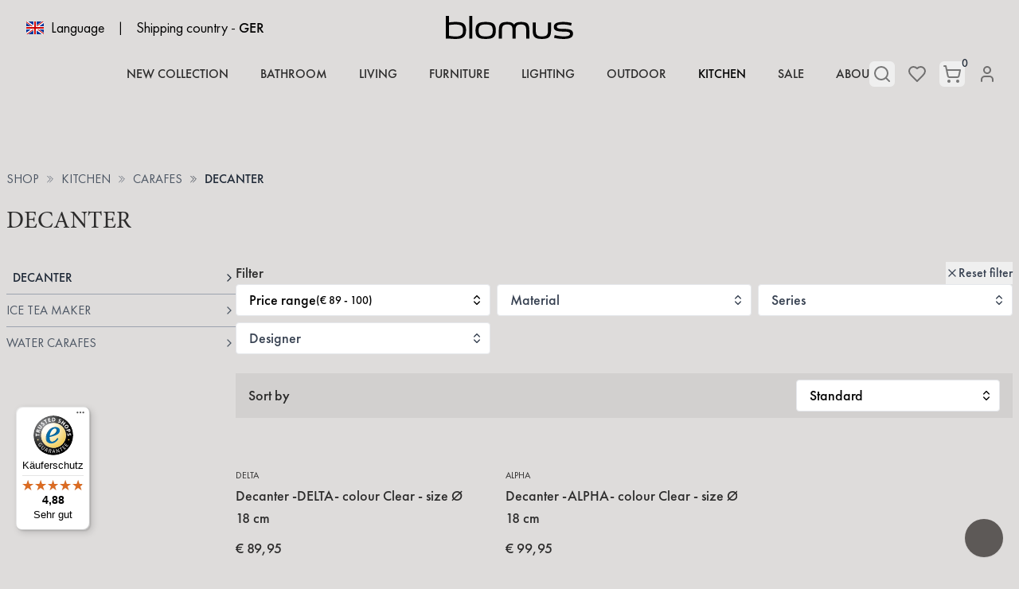

--- FILE ---
content_type: text/html; charset=UTF-8
request_url: https://www.blomus.com/en/shop/kitchen/carafes/decanter?limitPerPage=24&filter=standard
body_size: 46186
content:
<!DOCTYPE html>
<html lang="en">
<head>
            <script type="text/javascript" data-cmp-ab="1" src="https://cdn.consentmanager.net/delivery/autoblocking/e1e8fc8f9f7a.js" data-cmp-host="a.delivery.consentmanager.net" data-cmp-cdn="cdn.consentmanager.net" data-cmp-codesrc="1"></script>
        <meta charset="utf-8">
    <meta name="viewport" content="width=device-width, initial-scale=1">
    <link rel="icon" type="image/svg+xml" href="https://www.blomus.com/images/favicon.svg" sizes="any">
    <link rel="apple-touch-icon" href="https://www.blomus.com/images/favicon-180x180.png">
    <link rel="mask-icon" href="https://www.blomus.com/images/favicon.svg" color="#000000">
    <meta http-equiv="X-UA-Compatible" content="ie=edge">
    <meta name="theme-color" content="#d3dbd9" media="(prefers-color-scheme: light)">
    <meta name="theme-color" content="#d3dbd9" media="(prefers-color-scheme: dark)">
    <meta name="csrf-token" content="LnQJrXju04Tufew13l4QbFdFsPjlho8Pl2zHGsL8">

    <title>blomus Decanters – Elegant Design for Wine Connoisseurs</title>

            <!-- Fathom - beautiful, simple website analytics -->
            <script src="https://cdn.usefathom.com/script.js" data-site="QWEDHUOX" defer></script>
        <!-- / Fathom -->
    
    <!-- Global site tag (gtag.js) - Google Analytics -->
    <script
        async
        src="https://www.googletagmanager.com/gtag/js?id=UA-61992747-1"
        class="cmplazyload"
        data-cmp-vendor="s905"
    ></script>

    <script>
        window.dataLayer = window.dataLayer || [];
        function gtag(){dataLayer.push(arguments);}
        gtag('js', new Date());

        gtag('config', 'UA-61992747-1');
        gtag('config', 'AW-975391270');
    </script>

                        <script async
                    class="cmplazyload trusted-badge"
                    data-cmp-vendor="s1432"
                    data-mobile-position="left"
                    data-desktop-y-offset="0"
                    data-mobile-y-offset="25"
                    data-desktop-disable-reviews="false"
                    data-desktop-enable-custom="false"
                    data-desktop-position="left"
                    data-desktop-custom-width="156"
                    data-desktop-enable-fadeout="true"
                    data-disable-mobile="false"
                    data-disable-trustbadge="false"
                    data-mobile-custom-width="156"
                    data-mobile-disable-reviews="false"
                    data-mobile-enable-custom="false"
                    data-mobile-enable-topbar="false"
                    data-mobile-enable-fadeout="true"
                    charset="UTF-8"
                    src="//widgets.trustedshops.com/js/X49699F6E542A993B61A9FE2EAF822909.js">
            </script>
            
            <meta name="description" content="Enjoy wine in style with blomus decanters. High-quality design meets functionality. Discover now!">
        <meta property="og:title" content="blomus Decanters – Elegant Design for Wine Connoisseurs Onlineshop" />
        <meta property="og:description" content="Enjoy wine in style with blomus decanters. High-quality design meets functionality. Discover now!" />
        <meta property="og:site_name" content="blomus Onlineshop" />
        <meta property="og:url" content="https://www.blomus.com/en/shop/kitchen/carafes/decanter" />
        <meta property="og:type" content="website" />
        <meta name="twitter:title" content="blomus Decanters – Elegant Design for Wine Connoisseurs Onlineshop" />
        <meta name="twitter:description" content="Enjoy wine in style with blomus decanters. High-quality design meets functionality. Discover now!" />
        <meta name="twitter:url" content="https://www.blomus.com/en/shop/kitchen/carafes/decanter" />
        <meta name="twitter:card" content="summary" />
        <link rel="canonical" href="https://www.blomus.com/en/shop/kitchen/carafes/decanter"/>
        <meta name="robots" content="index,follow" />
    
            <link rel="alternate" href="https://www.blomus.com/de/shop/kitchen/carafes/decanter" />
    <link rel="alternate" href="https://www.blomus.com/en/shop/kitchen/carafes/decanter" />
    <link rel="alternate" href="https://www.blomus.com/fr/shop/kitchen/carafes/decanter" />

<link rel="alternate" href="https://www.blomus.com/en/shop/kitchen/carafes/decanter" >
    
    <!-- Styles -->
    <link rel="preload" as="style" href="https://www.blomus.com/build/assets/app-D7ztFh_x.css" /><link rel="stylesheet" href="https://www.blomus.com/build/assets/app-D7ztFh_x.css" data-navigate-track="reload" />
    <!-- Livewire Styles --><style >[wire\:loading][wire\:loading], [wire\:loading\.delay][wire\:loading\.delay], [wire\:loading\.inline-block][wire\:loading\.inline-block], [wire\:loading\.inline][wire\:loading\.inline], [wire\:loading\.block][wire\:loading\.block], [wire\:loading\.flex][wire\:loading\.flex], [wire\:loading\.table][wire\:loading\.table], [wire\:loading\.grid][wire\:loading\.grid], [wire\:loading\.inline-flex][wire\:loading\.inline-flex] {display: none;}[wire\:loading\.delay\.none][wire\:loading\.delay\.none], [wire\:loading\.delay\.shortest][wire\:loading\.delay\.shortest], [wire\:loading\.delay\.shorter][wire\:loading\.delay\.shorter], [wire\:loading\.delay\.short][wire\:loading\.delay\.short], [wire\:loading\.delay\.default][wire\:loading\.delay\.default], [wire\:loading\.delay\.long][wire\:loading\.delay\.long], [wire\:loading\.delay\.longer][wire\:loading\.delay\.longer], [wire\:loading\.delay\.longest][wire\:loading\.delay\.longest] {display: none;}[wire\:offline][wire\:offline] {display: none;}[wire\:dirty]:not(textarea):not(input):not(select) {display: none;}:root {--livewire-progress-bar-color: #2299dd;}[x-cloak] {display: none !important;}[wire\:cloak] {display: none !important;}</style>

    <!-- Scripts -->
    <link rel="modulepreload" href="https://www.blomus.com/build/assets/app-DfTVC9cv.js" /><script type="module" src="https://www.blomus.com/build/assets/app-DfTVC9cv.js" data-navigate-track="reload"></script>
            <!-- Meta Pixel Code -->
        <script>
            !function(f,b,e,v,n,t,s)
            {if(f.fbq)return;n=f.fbq=function(){n.callMethod?
            n.callMethod.apply(n,arguments):n.queue.push(arguments)};
            if(!f._fbq)f._fbq=n;n.push=n;n.loaded=!0;n.version='2.0';
            n.queue=[];t=b.createElement(e);t.async=!0;
            t.src=v;s=b.getElementsByTagName(e)[0];
            s.parentNode.insertBefore(t,s)}(window, document,'script',
            'https://connect.facebook.net/en_US/fbevents.js');
            fbq('init', '661405954927861');
            fbq('track', 'PageView');
        </script>
        <noscript><img height="1" width="1" style="display:none" src="https://www.facebook.com/tr?id=661405954927861&ev=PageView&noscript=1" alt="facebook pixel" /></noscript>
        <!-- End Meta Pixel Code -->
        <!-- Google Tag Manager -->
        <script>(function(w,d,s,l,i){w[l]=w[l]||[];w[l].push({'gtm.start':
                    new Date().getTime(),event:'gtm.js'});var f=d.getElementsByTagName(s)[0],
                j=d.createElement(s),dl=l!='dataLayer'?'&l='+l:'';j.async=true;j.src=
                'https://www.googletagmanager.com/gtm.js?id='+i+dl;f.parentNode.insertBefore(j,f);
            })(window,document,'script','dataLayer','GTM-5VNSGFJ');
        </script>
        <!-- End Google Tag Manager -->
    </head>

<body
    class="relative antialiased bg-light-1 font-futura-pt"
    style="background-color: "
    x-data="{ showScrollToTop: false, navigationHovered: false, checkScrollHeight() { this.showScrollToTop = window.pageYOffset > 200 } }"
    x-init="checkScrollHeight()"
    x-on:scroll.window="checkScrollHeight()"
    x-on:mouseleave="$dispatch('check-for-exit-intent-overlay')">

    
            <!-- Google Tag Manager (noscript) -->
        <noscript><iframe src="https://www.googletagmanager.com/ns.html?id=GTM-5VNSGFJ" height="0" width="0" style="display:none;visibility:hidden"></iframe></noscript>
        <!-- End Google Tag Manager (noscript) -->
    
    
    <div>
        <div
            x-transition:enter="ease-in-out duration-300"
            x-transition:enter-start="opacity-0"
            x-transition:enter-end="opacity-100"
            x-transition:leave="ease-in-out duration-300"
            x-transition:leave-start="opacity-100"
            x-transition:leave-end="opacity-0"
            x-show="navigationHovered" x-cloak class="absolute inset-0 bg-blomus-500 bg-opacity-80 w-full h-full z-30 transition-opacity"
        ></div>

        <div class="sticky top-0 left-0 right-0 z-40">
                            <section
    x-data="navbar()"
    x-on:scroll.window="setAtTop()"
    class="bg-light-1"
    style="background-color: "
>
    <!-- Sidebar -->
    <div class="xl:hidden">
        <div>
    <div
        x-cloak
        x-data="{
            slideOverOpen: false,
            timer: undefined,
            openSlideOver(event) {
                clearTimeout(this.timer)

                if (event.detail.id === 'sidebar-navigation') {
                    this.slideOverOpen = true
                }

                if (event.detail.closeAfter) {
                    this.timer = setTimeout(() => {
                        this.slideOverOpen = false
                    }, event.detail.closeAfter)
                }
            }
        }"
        @open-slide-over.window="openSlideOver($event)"
        class="font-futura-pt"
    >
        <div
            x-show="slideOverOpen"
            class="fixed inset-0 overflow-hidden z-50"
        >
            <div class="absolute inset-0 overflow-hidden">
                <div
                    x-show="slideOverOpen"
                    x-on:click="slideOverOpen = false"
                    x-transition.opacity.duration.300ms
                    class="absolute inset-0 bg-gray-500 bg-opacity-75" aria-hidden="true"
                ></div>

                <div class="fixed inset-y-0 right-0 pl-10 max-w-full flex">
                    <div
                        x-show="slideOverOpen"
                        x-transition:enter="transform transition ease-in-out duration-500"
                        x-transition:enter-start="translate-x-full"
                        x-transition:enter-end="translate-x-0"
                        x-transition:leave="transform transition ease-in-out duration-500"
                        x-transition:leave-start="translate-x-0"
                        x-transition:leave-end="translate-x-full"
                        class="w-screen max-w-md"
                    >
                        <div class="h-full flex flex-col pt-6 bg-white shadow-xl overflow-y-scroll">
                            <div class="px-4 sm:px-6">
                                <div class="flex items-start justify-between">
                                                                            <h2 class="text-2xl text-gray-900" id="slide-over-title">
                                            <!DOCTYPE svg PUBLIC "-//W3C//DTD SVG 1.1//EN" "http://www.w3.org/Graphics/SVG/1.1/DTD/svg11.dtd">
<svg class="ml-4 w-32 fill-current" width="100%" viewBox="0 0 1001 182" version="1.1" xmlns="http://www.w3.org/2000/svg" xmlns:xlink="http://www.w3.org/1999/xlink" xml:space="preserve" xmlns:serif="http://www.serif.com/" style="fill-rule:evenodd;clip-rule:evenodd;stroke-linejoin:round;stroke-miterlimit:2;">
    <g transform="matrix(4.16667,0,0,4.16667,77.9846,-0.0012224)">
        <g id="ArtBoard1">
            <g>
                <g>
                    <path d="M0,43.609C13.784,43.609 19.497,39.097 19.497,27.018C19.497,16.148 14.902,11.38 0.854,11.38C-6.237,11.38 -10.173,11.953 -12.93,12.46L-12.93,0L-18.709,0L-18.709,42.782L-13.063,42.782C-8.928,43.229 -5.121,43.609 0,43.609M56.456,43.609C71.029,43.609 75.623,39.35 75.623,27.527C75.623,15.638 71.095,11.38 56.456,11.38C41.818,11.38 37.286,15.638 37.286,27.527C37.286,39.35 41.881,43.609 56.456,43.609M112.91,42.972L112.91,27.527C112.91,19.264 114.879,16.211 122.953,16.211C130.635,16.211 132.999,19.264 132.999,27.527L132.999,42.972L138.776,42.972L138.776,27.527C138.776,15.448 135.558,11.38 122.953,11.38C116.127,11.38 112.321,12.843 109.957,16.465C107.594,12.843 103.785,11.38 97.09,11.38C84.485,11.38 81.27,15.448 81.27,27.527L81.27,42.972L87.046,42.972L87.046,27.527C87.046,19.071 89.41,16.211 97.09,16.211C105.163,16.211 107.133,19.264 107.133,27.527L107.133,42.972L112.91,42.972ZM0.198,38.841C-5.184,38.841 -9.255,38.144 -12.93,37.507L-12.93,17.291C-9.322,16.784 -5.777,16.275 0.264,16.275C10.175,16.275 13.721,19.453 13.721,27.397C13.721,35.535 9.848,38.841 0.198,38.841M185.447,41.386C190.24,42.593 196.477,43.609 203.303,43.609C216.037,43.609 221.291,40.303 221.291,33.502C221.291,27.145 216.497,24.538 203.435,24.538C192.865,24.538 190.767,23.139 190.767,20.407C190.767,17.611 193.391,16.211 202.187,16.211C208.622,16.211 212.886,17.101 217.484,18.434L218.86,13.542C214.462,12.206 208.818,11.38 202.779,11.38C190.108,11.38 184.99,14.685 184.99,20.914C184.99,27.591 190.174,29.623 202.647,29.623C213.084,29.623 215.514,31.023 215.514,33.819C215.514,36.808 212.492,38.777 203.961,38.777C197.46,38.777 191.948,37.697 186.761,36.235L185.447,41.386ZM56.456,38.777C46.148,38.777 43.129,35.982 43.129,27.527C43.129,19.071 46.082,16.211 56.456,16.211C66.827,16.211 69.78,19.071 69.78,27.527C69.78,35.982 66.761,38.777 56.456,38.777M145.274,12.27L145.274,27.527C145.274,39.54 149.213,43.609 162.537,43.609C175.864,43.609 179.803,39.54 179.803,27.527L179.803,12.27L174.027,12.27L174.027,27.527C174.027,35.982 171.465,38.777 162.537,38.777C153.609,38.777 151.05,35.982 151.05,27.527L151.05,12.27L145.274,12.27ZM31.249,0L25.472,0L25.472,42.972L31.249,42.972L31.249,0Z" style="fill-rule:nonzero;"/>
                </g>
            </g>
        </g>
    </g>
</svg>
                                        </h2>
                                                                        <div class="ml-3 h-7 flex items-center">
                                        <button x-on:click="slideOverOpen = false" type="button" class="rounded-md text-gray-400 hover:text-gray-500 focus:outline-none focus:ring-2 focus:ring-offset-2 focus:ring-blue-500">
                                            <span class="sr-only">Close panel</span>

                                            <svg class="size-6" xmlns="http://www.w3.org/2000/svg" viewBox="0 0 24 24" fill="currentColor" aria-hidden="true" data-slot="icon">
  <path fill-rule="evenodd" d="M5.47 5.47a.75.75 0 0 1 1.06 0L12 10.94l5.47-5.47a.75.75 0 1 1 1.06 1.06L13.06 12l5.47 5.47a.75.75 0 1 1-1.06 1.06L12 13.06l-5.47 5.47a.75.75 0 0 1-1.06-1.06L10.94 12 5.47 6.53a.75.75 0 0 1 0-1.06Z" clip-rule="evenodd"/>
</svg>                                        </button>
                                    </div>
                                </div>
                            </div>

                            <div class="mt-6 relative flex-1">
                                <div class="relative p-8">
                <div class="md:hidden">
                    <div>
    <section
        class="flex items-center space-x-2 font-futura-pt sm:space-x-4 shrink-0"
        x-data="{
            languagePickerOpen: false,
              shippingCountryPickerOpen: false,
              toggleLanguage() {
                this.shippingCountryPickerOpen = false
                this.languagePickerOpen = !this.languagePickerOpen
              },
              toggleShippingCountry() {
                this.languagePickerOpen = false
                this.shippingCountryPickerOpen = !this.shippingCountryPickerOpen
              }
        }"
    >
        <div class="shrink-0">
            <div
                @click="toggleLanguage()"
                @click.outside="languagePickerOpen = false"
                class="flex items-center cursor-pointer group shrink-0"
            >
                <img
                    loading="lazy"
                    class="w-6 h-6 mr-2"
                    src="/images/flags/EN.png"
                    alt="Language country flag EN"
                >
                                    <span
                        class="duration-200 textbase md:text-lg group-hover:opacity-100"
                        :class="languagePickerOpen ? 'opacity-100' : 'opacity-70'"
                    >
                        Language
                    </span>
                            </div>

            <div
                x-cloak
                x-collapse
                x-show="languagePickerOpen"
                class="lg:w-96 max-h-64 overflow-y-scroll absolute shadow bg-white z-50 xl:left-2 left-6 right-6 top-16 divide-y divide-gray-100 left-0"
            >
                <p class="p-2 text-center text-black uppercase bg-light-1">Language selection</p>

                
                                    <!-- TODO: Remove for activate all languages -->
                                            <a
                            href="https://www.blomus.com/de/shop/kitchen/carafes/decanter?limitPerPage=24&amp;filter=standard"
                            class="flex items-center p-2 transition cursor-pointer hover:bg-gray-50"
                        >
                            <img
                                loading="lazy"
                                class="size-6 mr-2"
                                src="/images/flags/DE.png" alt="Language country flag DE"
                            >

                            <p class="text-black">
                                Deutsch
                            </p>
                        </a>
                                                        <!-- TODO: Remove for activate all languages -->
                                            <a
                            href="https://www.blomus.com/en/shop/kitchen/carafes/decanter?limitPerPage=24&amp;filter=standard"
                            class="flex items-center p-2 transition cursor-pointer hover:bg-gray-50"
                        >
                            <img
                                loading="lazy"
                                class="size-6 mr-2"
                                src="/images/flags/EN.png" alt="Language country flag EN"
                            >

                            <p class="text-black">
                                English
                            </p>
                        </a>
                                                        <!-- TODO: Remove for activate all languages -->
                                            <a
                            href="https://www.blomus.com/fr/shop/kitchen/carafes/decanter?limitPerPage=24&amp;filter=standard"
                            class="flex items-center p-2 transition cursor-pointer hover:bg-gray-50"
                        >
                            <img
                                loading="lazy"
                                class="size-6 mr-2"
                                src="/images/flags/FR.png" alt="Language country flag FR"
                            >

                            <p class="text-black">
                                Français
                            </p>
                        </a>
                                                </div>
        </div>

                    <span class="hidden sm:inline">|</span>

            <div class="hidden sm:inline">
                <div
                    @click="toggleShippingCountry()"
                    @click.outside="shippingCountryPickerOpen = false"
                    class="flex items-center space-x-1 duration-200 cursor-pointer hover:opacity-100 shrink-0"
                    :class="shippingCountryPickerOpen ? 'opacity-100' : 'opacity-70'"
                >
                                            <span class="text-base md:text-lg whitespace-nowrap">Shipping country</span>

                        <span>-</span>
                    
                    <span class="text-lg font-medium">
                        GER
                    </span>
                </div>

                <div
                    x-cloak
                    x-collapse
                    x-show="shippingCountryPickerOpen"
                    class="absolute z-[100] overflow-y-scroll bg-white divide-y divide-gray-100 shadow xl:w-96 max-h-64 xl:left-2 left-6 right-6 top-16"
                >
                    <p class="sticky top-0 p-2 text-center text-black uppercase shadow bg-light-1">
                        Select shipping country
                    </p>

                                                                        <a
                                href="https://www.blomus.com/en/set-shipping-country/DE"
                                class="flex items-center p-2 transition cursor-pointer hover:bg-gray-50"
                            >
                                <img
                                    loading="lazy"
                                    class="size-6 mr-2"
                                    src="/images/flags/DE.png" alt="Shipping country flag DE"
                                >

                                <p class="text-black">
                                    Germany
                                </p>
                            </a>
                                                                                                <a
                                href="https://www.blomus.com/en/set-shipping-country/AT"
                                class="flex items-center p-2 transition cursor-pointer hover:bg-gray-50"
                            >
                                <img
                                    loading="lazy"
                                    class="size-6 mr-2"
                                    src="/images/flags/AT.png" alt="Shipping country flag AT"
                                >

                                <p class="text-black">
                                    Austria
                                </p>
                            </a>
                                                                                                <a
                                href="https://www.blomus.com/en/set-shipping-country/FR"
                                class="flex items-center p-2 transition cursor-pointer hover:bg-gray-50"
                            >
                                <img
                                    loading="lazy"
                                    class="size-6 mr-2"
                                    src="/images/flags/FR.png" alt="Shipping country flag FR"
                                >

                                <p class="text-black">
                                    France
                                </p>
                            </a>
                                                                                                <a
                                href="https://www.blomus.com/en/set-shipping-country/ES"
                                class="flex items-center p-2 transition cursor-pointer hover:bg-gray-50"
                            >
                                <img
                                    loading="lazy"
                                    class="size-6 mr-2"
                                    src="/images/flags/ES.png" alt="Shipping country flag ES"
                                >

                                <p class="text-black">
                                    Spain
                                </p>
                            </a>
                                                                                                <a
                                href="https://www.blomus.com/en/set-shipping-country/IT"
                                class="flex items-center p-2 transition cursor-pointer hover:bg-gray-50"
                            >
                                <img
                                    loading="lazy"
                                    class="size-6 mr-2"
                                    src="/images/flags/IT.png" alt="Shipping country flag IT"
                                >

                                <p class="text-black">
                                    Italy
                                </p>
                            </a>
                                                                                                <a
                                href="https://www.blomus.com/en/set-shipping-country/BE"
                                class="flex items-center p-2 transition cursor-pointer hover:bg-gray-50"
                            >
                                <img
                                    loading="lazy"
                                    class="size-6 mr-2"
                                    src="/images/flags/BE.png" alt="Shipping country flag BE"
                                >

                                <p class="text-black">
                                    Belgium
                                </p>
                            </a>
                                                                                                <a
                                href="https://www.blomus.com/en/set-shipping-country/NL"
                                class="flex items-center p-2 transition cursor-pointer hover:bg-gray-50"
                            >
                                <img
                                    loading="lazy"
                                    class="size-6 mr-2"
                                    src="/images/flags/NL.png" alt="Shipping country flag NL"
                                >

                                <p class="text-black">
                                    Netherlands
                                </p>
                            </a>
                                                                                                <a
                                href="https://www.blomus.com/en/set-shipping-country/LU"
                                class="flex items-center p-2 transition cursor-pointer hover:bg-gray-50"
                            >
                                <img
                                    loading="lazy"
                                    class="size-6 mr-2"
                                    src="/images/flags/LU.png" alt="Shipping country flag LU"
                                >

                                <p class="text-black">
                                    Luxembourg
                                </p>
                            </a>
                                                                                                                                                                                                                                                                                                                                                                                                                                                                                                                                                                                                                                                                                                                                                                                                                                        </div>
            </div>
            </section>
</div>
                </div>

                <div class="mt-8 font-futura-pt font-medium uppercase tracking-wider">
                                             
                                                            <button
                                    class="flex w-full py-1 items-center justify-between uppercase tracking-wider text-gray-700 hover:text-black"
                                    x-on:click="showSubcategories = !showSubcategories"
                                >
                                    <a
                                        class="whitespace-nowrap"
                                        style="color: #000000;"
                                        x-on:click.stop=""
                                        href="https://www.blomus.com/en/shop/category/neuheiten"
                                    >
                                        New collection
                                    </a>
                                </button>
                                                                                                                    <div x-data="{ showSubcategories: false }" class="py-1">
                            <button
                                class="flex w-full items-center justify-between uppercase tracking-wider text-gray-700 hover:text-black"
                                x-on:click="showSubcategories = !showSubcategories"
                            >
                                <a
                                    class="whitespace-nowrap"
                                    x-on:click.stop=""
                                    href="https://www.blomus.com/en/shop/bathroom"
                                >
                                    BATHROOM
                                </a>
                                <div class="w-full text-right">
                                    <span
                                        class="inline-block transform text-lg transition duration-200"
                                        :class="{ '-rotate-45 text-xl': showSubcategories }"
                                    >
                                        +
                                    </span>
                                </div>
                            </button>

                                                            <div x-show="showSubcategories" x-collapse>
                                    <div class="my-1 ml-6">
                                                                                    <a
                                                class="flex w-full items-center justify-between whitespace-nowrap py-1 uppercase tracking-wider text-gray-700 hover:text-black"
                                                href="https://www.blomus.com/en/shop/bathroom/bathroom-accessories"
                                            >
                                                Bathroom Accessories
                                            </a>
                                                                                    <a
                                                class="flex w-full items-center justify-between whitespace-nowrap py-1 uppercase tracking-wider text-gray-700 hover:text-black"
                                                href="https://www.blomus.com/en/shop/bathroom/bathroom-textiles"
                                            >
                                                Bathroom Textiles
                                            </a>
                                                                                    <a
                                                class="flex w-full items-center justify-between whitespace-nowrap py-1 uppercase tracking-wider text-gray-700 hover:text-black"
                                                href="https://www.blomus.com/en/shop/bathroom/lotions"
                                            >
                                                Lotions
                                            </a>
                                                                                    <a
                                                class="flex w-full items-center justify-between whitespace-nowrap py-1 uppercase tracking-wider text-gray-700 hover:text-black"
                                                href="https://www.blomus.com/en/shop/bathroom/mirrors"
                                            >
                                                Mirrors
                                            </a>
                                                                                    <a
                                                class="flex w-full items-center justify-between whitespace-nowrap py-1 uppercase tracking-wider text-gray-700 hover:text-black"
                                                href="https://www.blomus.com/en/shop/bathroom/room-fragrances"
                                            >
                                                Room Fragrances
                                            </a>
                                        
                                        
                                                                            </div>
                                </div>
                                                    </div>
                                            <div x-data="{ showSubcategories: false }" class="py-1">
                            <button
                                class="flex w-full items-center justify-between uppercase tracking-wider text-gray-700 hover:text-black"
                                x-on:click="showSubcategories = !showSubcategories"
                            >
                                <a
                                    class="whitespace-nowrap"
                                    x-on:click.stop=""
                                    href="https://www.blomus.com/en/shop/living"
                                >
                                    LIVING
                                </a>
                                <div class="w-full text-right">
                                    <span
                                        class="inline-block transform text-lg transition duration-200"
                                        :class="{ '-rotate-45 text-xl': showSubcategories }"
                                    >
                                        +
                                    </span>
                                </div>
                            </button>

                                                            <div x-show="showSubcategories" x-collapse>
                                    <div class="my-1 ml-6">
                                                                                    <a
                                                class="flex w-full items-center justify-between whitespace-nowrap py-1 uppercase tracking-wider text-gray-700 hover:text-black"
                                                href="https://www.blomus.com/en/shop/living/candles-lanterns"
                                            >
                                                Candles &amp; Lanterns
                                            </a>
                                                                                    <a
                                                class="flex w-full items-center justify-between whitespace-nowrap py-1 uppercase tracking-wider text-gray-700 hover:text-black"
                                                href="https://www.blomus.com/en/shop/living/carpets"
                                            >
                                                Carpets
                                            </a>
                                                                                    <a
                                                class="flex w-full items-center justify-between whitespace-nowrap py-1 uppercase tracking-wider text-gray-700 hover:text-black"
                                                href="https://www.blomus.com/en/shop/living/coat-racks"
                                            >
                                                Coat Racks
                                            </a>
                                                                                    <a
                                                class="flex w-full items-center justify-between whitespace-nowrap py-1 uppercase tracking-wider text-gray-700 hover:text-black"
                                                href="https://www.blomus.com/en/shop/living/decoration"
                                            >
                                                Decoration
                                            </a>
                                                                                    <a
                                                class="flex w-full items-center justify-between whitespace-nowrap py-1 uppercase tracking-wider text-gray-700 hover:text-black"
                                                href="https://www.blomus.com/en/shop/living/lighting"
                                            >
                                                Lighting
                                            </a>
                                                                                    <a
                                                class="flex w-full items-center justify-between whitespace-nowrap py-1 uppercase tracking-wider text-gray-700 hover:text-black"
                                                href="https://www.blomus.com/en/shop/living/mirrors"
                                            >
                                                Mirrors
                                            </a>
                                                                                    <a
                                                class="flex w-full items-center justify-between whitespace-nowrap py-1 uppercase tracking-wider text-gray-700 hover:text-black"
                                                href="https://www.blomus.com/en/shop/living/plant-pots"
                                            >
                                                Plant Pots
                                            </a>
                                                                                    <a
                                                class="flex w-full items-center justify-between whitespace-nowrap py-1 uppercase tracking-wider text-gray-700 hover:text-black"
                                                href="https://www.blomus.com/en/shop/living/room-fragrances"
                                            >
                                                Room Fragrances
                                            </a>
                                                                                    <a
                                                class="flex w-full items-center justify-between whitespace-nowrap py-1 uppercase tracking-wider text-gray-700 hover:text-black"
                                                href="https://www.blomus.com/en/shop/living/textiles"
                                            >
                                                Textiles
                                            </a>
                                                                                    <a
                                                class="flex w-full items-center justify-between whitespace-nowrap py-1 uppercase tracking-wider text-gray-700 hover:text-black"
                                                href="https://www.blomus.com/en/shop/living/wall-clocks"
                                            >
                                                Wall Clocks
                                            </a>
                                                                                    <a
                                                class="flex w-full items-center justify-between whitespace-nowrap py-1 uppercase tracking-wider text-gray-700 hover:text-black"
                                                href="https://www.blomus.com/en/shop/living/wall-mounts"
                                            >
                                                Wall mounts
                                            </a>
                                        
                                        
                                                                            </div>
                                </div>
                                                    </div>
                                            <div x-data="{ showSubcategories: false }" class="py-1">
                            <button
                                class="flex w-full items-center justify-between uppercase tracking-wider text-gray-700 hover:text-black"
                                x-on:click="showSubcategories = !showSubcategories"
                            >
                                <a
                                    class="whitespace-nowrap"
                                    x-on:click.stop=""
                                    href="https://www.blomus.com/en/shop/furniture"
                                >
                                    FURNITURE
                                </a>
                                <div class="w-full text-right">
                                    <span
                                        class="inline-block transform text-lg transition duration-200"
                                        :class="{ '-rotate-45 text-xl': showSubcategories }"
                                    >
                                        +
                                    </span>
                                </div>
                            </button>

                                                            <div x-show="showSubcategories" x-collapse>
                                    <div class="my-1 ml-6">
                                                                                    <a
                                                class="flex w-full items-center justify-between whitespace-nowrap py-1 uppercase tracking-wider text-gray-700 hover:text-black"
                                                href="https://www.blomus.com/en/shop/furniture/chairs-stools-benches"
                                            >
                                                Chairs / Stools / Benches
                                            </a>
                                                                                    <a
                                                class="flex w-full items-center justify-between whitespace-nowrap py-1 uppercase tracking-wider text-gray-700 hover:text-black"
                                                href="https://www.blomus.com/en/shop/furniture/lounge-furniture"
                                            >
                                                Lounge Furniture
                                            </a>
                                                                                    <a
                                                class="flex w-full items-center justify-between whitespace-nowrap py-1 uppercase tracking-wider text-gray-700 hover:text-black"
                                                href="https://www.blomus.com/en/shop/furniture/shelves"
                                            >
                                                Shelves
                                            </a>
                                                                                    <a
                                                class="flex w-full items-center justify-between whitespace-nowrap py-1 uppercase tracking-wider text-gray-700 hover:text-black"
                                                href="https://www.blomus.com/en/shop/furniture/tables"
                                            >
                                                Tables
                                            </a>
                                        
                                                                                    <a
                                                class="flex w-full items-center justify-between whitespace-nowrap py-1 pt-2 uppercase tracking-wider text-gray-700 hover:text-black"
                                                href="https://www.blomus.com/en/configurator"
                                            >
                                                Configurator
                                            </a>
                                        
                                                                            </div>
                                </div>
                                                    </div>
                                            <div x-data="{ showSubcategories: false }" class="py-1">
                            <button
                                class="flex w-full items-center justify-between uppercase tracking-wider text-gray-700 hover:text-black"
                                x-on:click="showSubcategories = !showSubcategories"
                            >
                                <a
                                    class="whitespace-nowrap"
                                    x-on:click.stop=""
                                    href="https://www.blomus.com/en/shop/lighting"
                                >
                                    LIGHTING
                                </a>
                                <div class="w-full text-right">
                                    <span
                                        class="inline-block transform text-lg transition duration-200"
                                        :class="{ '-rotate-45 text-xl': showSubcategories }"
                                    >
                                        +
                                    </span>
                                </div>
                            </button>

                                                            <div x-show="showSubcategories" x-collapse>
                                    <div class="my-1 ml-6">
                                                                                    <a
                                                class="flex w-full items-center justify-between whitespace-nowrap py-1 uppercase tracking-wider text-gray-700 hover:text-black"
                                                href="https://www.blomus.com/en/shop/lighting/floor-lamps"
                                            >
                                                Floor lamps
                                            </a>
                                                                                    <a
                                                class="flex w-full items-center justify-between whitespace-nowrap py-1 uppercase tracking-wider text-gray-700 hover:text-black"
                                                href="https://www.blomus.com/en/shop/lighting/pendant-lamps"
                                            >
                                                Pendant lamps
                                            </a>
                                                                                    <a
                                                class="flex w-full items-center justify-between whitespace-nowrap py-1 uppercase tracking-wider text-gray-700 hover:text-black"
                                                href="https://www.blomus.com/en/shop/lighting/table-lamps"
                                            >
                                                Table lamps
                                            </a>
                                        
                                        
                                                                            </div>
                                </div>
                                                    </div>
                                            <div x-data="{ showSubcategories: false }" class="py-1">
                            <button
                                class="flex w-full items-center justify-between uppercase tracking-wider text-gray-700 hover:text-black"
                                x-on:click="showSubcategories = !showSubcategories"
                            >
                                <a
                                    class="whitespace-nowrap"
                                    x-on:click.stop=""
                                    href="https://www.blomus.com/en/shop/outdoor"
                                >
                                    OUTDOOR
                                </a>
                                <div class="w-full text-right">
                                    <span
                                        class="inline-block transform text-lg transition duration-200"
                                        :class="{ '-rotate-45 text-xl': showSubcategories }"
                                    >
                                        +
                                    </span>
                                </div>
                            </button>

                                                            <div x-show="showSubcategories" x-collapse>
                                    <div class="my-1 ml-6">
                                                                                    <a
                                                class="flex w-full items-center justify-between whitespace-nowrap py-1 uppercase tracking-wider text-gray-700 hover:text-black"
                                                href="https://www.blomus.com/en/shop/outdoor/carpets"
                                            >
                                                Carpets
                                            </a>
                                                                                    <a
                                                class="flex w-full items-center justify-between whitespace-nowrap py-1 uppercase tracking-wider text-gray-700 hover:text-black"
                                                href="https://www.blomus.com/en/shop/outdoor/fire-flame"
                                            >
                                                Fire &amp; Flame
                                            </a>
                                                                                    <a
                                                class="flex w-full items-center justify-between whitespace-nowrap py-1 uppercase tracking-wider text-gray-700 hover:text-black"
                                                href="https://www.blomus.com/en/shop/outdoor/garden-accessories"
                                            >
                                                Garden Accessories
                                            </a>
                                                                                    <a
                                                class="flex w-full items-center justify-between whitespace-nowrap py-1 uppercase tracking-wider text-gray-700 hover:text-black"
                                                href="https://www.blomus.com/en/shop/outdoor/outdoor-furniture"
                                            >
                                                Outdoor Furniture
                                            </a>
                                        
                                        
                                                                                    <a
                                                class="flex w-full items-center justify-between whitespace-nowrap py-1 pt-2 uppercase tracking-wider text-gray-700 hover:text-black"
                                                href="https://www.blomus.com/en/pages/stay"
                                            >
                                                STAY
                                            </a>
                                            <a
                                                class="flex w-full items-center justify-between whitespace-nowrap py-1 uppercase tracking-wider text-gray-700 hover:text-black"
                                                href="https://www.blomus.com/en/pages/grow"
                                            >
                                                GROW
                                            </a>
                                                                            </div>
                                </div>
                                                    </div>
                                            <div x-data="{ showSubcategories: false }" class="py-1">
                            <button
                                class="flex w-full items-center justify-between uppercase tracking-wider text-gray-700 hover:text-black"
                                x-on:click="showSubcategories = !showSubcategories"
                            >
                                <a
                                    class="whitespace-nowrap"
                                    x-on:click.stop=""
                                    href="https://www.blomus.com/en/shop/kitchen"
                                >
                                    KITCHEN
                                </a>
                                <div class="w-full text-right">
                                    <span
                                        class="inline-block transform text-lg transition duration-200"
                                        :class="{ '-rotate-45 text-xl': showSubcategories }"
                                    >
                                        +
                                    </span>
                                </div>
                            </button>

                                                            <div x-show="showSubcategories" x-collapse>
                                    <div class="my-1 ml-6">
                                                                                    <a
                                                class="flex w-full items-center justify-between whitespace-nowrap py-1 uppercase tracking-wider text-gray-700 hover:text-black"
                                                href="https://www.blomus.com/en/shop/kitchen/bread-fruit-baskets"
                                            >
                                                Bread &amp; Fruit Baskets
                                            </a>
                                                                                    <a
                                                class="flex w-full items-center justify-between whitespace-nowrap py-1 uppercase tracking-wider text-gray-700 hover:text-black"
                                                href="https://www.blomus.com/en/shop/kitchen/carafes"
                                            >
                                                Carafes
                                            </a>
                                                                                    <a
                                                class="flex w-full items-center justify-between whitespace-nowrap py-1 uppercase tracking-wider text-gray-700 hover:text-black"
                                                href="https://www.blomus.com/en/shop/kitchen/cocktail-wine"
                                            >
                                                Cocktail &amp; Wine
                                            </a>
                                                                                    <a
                                                class="flex w-full items-center justify-between whitespace-nowrap py-1 uppercase tracking-wider text-gray-700 hover:text-black"
                                                href="https://www.blomus.com/en/shop/kitchen/cutlery"
                                            >
                                                Cutlery
                                            </a>
                                                                                    <a
                                                class="flex w-full items-center justify-between whitespace-nowrap py-1 uppercase tracking-wider text-gray-700 hover:text-black"
                                                href="https://www.blomus.com/en/shop/kitchen/drinking-glasses"
                                            >
                                                Drinking Glasses
                                            </a>
                                                                                    <a
                                                class="flex w-full items-center justify-between whitespace-nowrap py-1 uppercase tracking-wider text-gray-700 hover:text-black"
                                                href="https://www.blomus.com/en/shop/kitchen/kitchen-utensils"
                                            >
                                                Kitchen Utensils
                                            </a>
                                                                                    <a
                                                class="flex w-full items-center justify-between whitespace-nowrap py-1 uppercase tracking-wider text-gray-700 hover:text-black"
                                                href="https://www.blomus.com/en/shop/kitchen/litter-bin"
                                            >
                                                Litter Bin
                                            </a>
                                                                                    <a
                                                class="flex w-full items-center justify-between whitespace-nowrap py-1 uppercase tracking-wider text-gray-700 hover:text-black"
                                                href="https://www.blomus.com/en/shop/kitchen/salt-pepper-mills"
                                            >
                                                Salt &amp; Pepper Mills
                                            </a>
                                                                                    <a
                                                class="flex w-full items-center justify-between whitespace-nowrap py-1 uppercase tracking-wider text-gray-700 hover:text-black"
                                                href="https://www.blomus.com/en/shop/kitchen/tableware"
                                            >
                                                Tableware
                                            </a>
                                                                                    <a
                                                class="flex w-full items-center justify-between whitespace-nowrap py-1 uppercase tracking-wider text-gray-700 hover:text-black"
                                                href="https://www.blomus.com/en/shop/kitchen/textiles"
                                            >
                                                Textiles
                                            </a>
                                                                                    <a
                                                class="flex w-full items-center justify-between whitespace-nowrap py-1 uppercase tracking-wider text-gray-700 hover:text-black"
                                                href="https://www.blomus.com/en/shop/kitchen/trays"
                                            >
                                                Trays
                                            </a>
                                        
                                        
                                                                            </div>
                                </div>
                                                    </div>
                    
                    
                        <a
                            class="flex w-full items-center justify-between whitespace-nowrap py-1 uppercase tracking-wider text-gray-700 hover:text-black"
                            href="https://www.blomus.com/en/shop/sale"
                        >
                            Sale
                        </a>
                    
                    <div class="mt-1 py-1">
                        <button
                            class="flex w-full items-center justify-between uppercase tracking-wider text-gray-700 hover:text-black"
                            x-on:click="openAbout = !openAbout"
                        >
                            <a class="whitespace-nowrap" x-on:click.stop="" href="">About us</a>
                            <div class="w-full text-right">
                                <span
                                    class="inline-block transform text-lg transition duration-200"
                                    :class="{ '-rotate-45 text-xl': openAbout }"
                                >
                                    +
                                </span>
                            </div>
                        </button>

                        <div x-show="openAbout" x-collapse>
                            <div class="my-1 ml-6">
                                <a
                                    class="block py-1 text-gray-700 hover:text-black"
                                    href="https://www.blomus.com/en/about/the-company"
                                >
                                    The Company
                                </a>
                                <a
                                    class="block py-1 text-gray-700 hover:text-black"
                                    href="https://www.blomus.com/en/about/designers"
                                >
                                    Designer
                                </a>
                                <a
                                    class="block py-1 text-gray-700 hover:text-black"
                                    href="https://www.blomus.com/en/new-collection/new-collection"
                                >
                                    New Collection
                                </a>
                                <a
                                    class="block py-1 text-gray-700 hover:text-black"
                                    href="https://www.blomus.com/en/new-collection/catalogue"
                                >
                                    Catalogue
                                </a>
                                <a
                                    class="block py-1 text-gray-700 hover:text-black"
                                    href="/en/pages/inspirations"
                                >
                                    Inspiration
                                </a>
                                <a
                                    class="block py-1 text-gray-700 hover:text-black"
                                    href="/en/pages/exhibitions"
                                >
                                    Exhibitions
                                </a>
                                <a
                                    class="block py-1 text-gray-700 hover:text-black"
                                    href="https://www.blomus.com/en/shop/spare-parts"
                                >
                                    Spare Parts
                                </a>
                            </div>
                        </div>
                    </div>
                </div>

                <div class="mt-10 space-y-1 font-medium uppercase tracking-wider">
                    <a
                        class="block py-1 text-gray-700 hover:text-black"
                        href="https://www.blomus.com/en/pages/faq"
                    >
                        Help
                    </a>

                    <a
                        class="block py-1 text-gray-700 hover:text-black"
                        href="https://www.blomus.com/en/about/store-finder"
                    >
                        Store Finder
                    </a>

                                            <a
                            class="block py-1 text-gray-700 hover:text-black"
                            href="https://www.blomus.com/en/customer/login"
                        >
                            Sign In
                        </a>
                                    </div>
            </div>
                            </div>
                        </div>
                    </div>
                </div>
            </div>
        </div>
    </div>
</div>
    </div>

    <!-- Mobile nav -->
    <div>
            <div>
                                                <div wire:snapshot="{&quot;data&quot;:{&quot;order&quot;:null,&quot;amount&quot;:null,&quot;config&quot;:[{&quot;name&quot;:&quot;Germany&quot;,&quot;name_origin&quot;:&quot;Deutschland&quot;,&quot;currency&quot;:&quot;EUR&quot;,&quot;currency_icon&quot;:&quot;\u20ac&quot;,&quot;tax&quot;:19,&quot;shipping_costs&quot;:4.9,&quot;free_delivery&quot;:50,&quot;edi_country_code&quot;:&quot;D&quot;,&quot;locale&quot;:&quot;de&quot;,&quot;gl_account_code&quot;:&quot;Blo&quot;,&quot;b2c&quot;:true,&quot;paypal&quot;:[{&quot;locale_code&quot;:&quot;de-DE&quot;},{&quot;s&quot;:&quot;arr&quot;}],&quot;mollie&quot;:[{&quot;locale_code&quot;:&quot;de_DE&quot;},{&quot;s&quot;:&quot;arr&quot;}]},{&quot;s&quot;:&quot;arr&quot;}]},&quot;memo&quot;:{&quot;id&quot;:&quot;49sUgDXbE37dcMhFJEkp&quot;,&quot;name&quot;:&quot;frontend.cart.cart-shipping-info&quot;,&quot;path&quot;:&quot;en\/shop\/kitchen\/carafes\/decanter&quot;,&quot;method&quot;:&quot;GET&quot;,&quot;children&quot;:[],&quot;scripts&quot;:[],&quot;assets&quot;:[],&quot;errors&quot;:[],&quot;locale&quot;:&quot;en&quot;},&quot;checksum&quot;:&quot;5f7f3e04069e5c1ea2138aaef162bb08a3539dfe679018e6c0c1fbf14fe7911b&quot;}" wire:effects="[]" wire:id="49sUgDXbE37dcMhFJEkp"
    x-data
    @cart-updated.window="$wire.$refresh()"
>
    </div>                                    </div>
    </div>

    <div
        class="sticky left-0 right-0 top-0 z-40 justify-between bg-light-1 px-6 py-4 shadow xl:hidden"
        style="background-color: "
    >
        <div class="flex h-full w-full items-center justify-between">
            <a href="https://www.blomus.com/en">
                <!DOCTYPE svg PUBLIC "-//W3C//DTD SVG 1.1//EN" "http://www.w3.org/Graphics/SVG/1.1/DTD/svg11.dtd">
<svg class="w-24 fill-current sm:w-32" width="100%" viewBox="0 0 1001 182" version="1.1" xmlns="http://www.w3.org/2000/svg" xmlns:xlink="http://www.w3.org/1999/xlink" xml:space="preserve" xmlns:serif="http://www.serif.com/" style="fill-rule:evenodd;clip-rule:evenodd;stroke-linejoin:round;stroke-miterlimit:2;">
    <g transform="matrix(4.16667,0,0,4.16667,77.9846,-0.0012224)">
        <g id="ArtBoard1">
            <g>
                <g>
                    <path d="M0,43.609C13.784,43.609 19.497,39.097 19.497,27.018C19.497,16.148 14.902,11.38 0.854,11.38C-6.237,11.38 -10.173,11.953 -12.93,12.46L-12.93,0L-18.709,0L-18.709,42.782L-13.063,42.782C-8.928,43.229 -5.121,43.609 0,43.609M56.456,43.609C71.029,43.609 75.623,39.35 75.623,27.527C75.623,15.638 71.095,11.38 56.456,11.38C41.818,11.38 37.286,15.638 37.286,27.527C37.286,39.35 41.881,43.609 56.456,43.609M112.91,42.972L112.91,27.527C112.91,19.264 114.879,16.211 122.953,16.211C130.635,16.211 132.999,19.264 132.999,27.527L132.999,42.972L138.776,42.972L138.776,27.527C138.776,15.448 135.558,11.38 122.953,11.38C116.127,11.38 112.321,12.843 109.957,16.465C107.594,12.843 103.785,11.38 97.09,11.38C84.485,11.38 81.27,15.448 81.27,27.527L81.27,42.972L87.046,42.972L87.046,27.527C87.046,19.071 89.41,16.211 97.09,16.211C105.163,16.211 107.133,19.264 107.133,27.527L107.133,42.972L112.91,42.972ZM0.198,38.841C-5.184,38.841 -9.255,38.144 -12.93,37.507L-12.93,17.291C-9.322,16.784 -5.777,16.275 0.264,16.275C10.175,16.275 13.721,19.453 13.721,27.397C13.721,35.535 9.848,38.841 0.198,38.841M185.447,41.386C190.24,42.593 196.477,43.609 203.303,43.609C216.037,43.609 221.291,40.303 221.291,33.502C221.291,27.145 216.497,24.538 203.435,24.538C192.865,24.538 190.767,23.139 190.767,20.407C190.767,17.611 193.391,16.211 202.187,16.211C208.622,16.211 212.886,17.101 217.484,18.434L218.86,13.542C214.462,12.206 208.818,11.38 202.779,11.38C190.108,11.38 184.99,14.685 184.99,20.914C184.99,27.591 190.174,29.623 202.647,29.623C213.084,29.623 215.514,31.023 215.514,33.819C215.514,36.808 212.492,38.777 203.961,38.777C197.46,38.777 191.948,37.697 186.761,36.235L185.447,41.386ZM56.456,38.777C46.148,38.777 43.129,35.982 43.129,27.527C43.129,19.071 46.082,16.211 56.456,16.211C66.827,16.211 69.78,19.071 69.78,27.527C69.78,35.982 66.761,38.777 56.456,38.777M145.274,12.27L145.274,27.527C145.274,39.54 149.213,43.609 162.537,43.609C175.864,43.609 179.803,39.54 179.803,27.527L179.803,12.27L174.027,12.27L174.027,27.527C174.027,35.982 171.465,38.777 162.537,38.777C153.609,38.777 151.05,35.982 151.05,27.527L151.05,12.27L145.274,12.27ZM31.249,0L25.472,0L25.472,42.972L31.249,42.972L31.249,0Z" style="fill-rule:nonzero;"/>
                </g>
            </g>
        </g>
    </g>
</svg>            </a>

            <div class="hidden md:block">
                <div>
    <section
        class="flex items-center space-x-2 font-futura-pt sm:space-x-4 shrink-0"
        x-data="{
            languagePickerOpen: false,
              shippingCountryPickerOpen: false,
              toggleLanguage() {
                this.shippingCountryPickerOpen = false
                this.languagePickerOpen = !this.languagePickerOpen
              },
              toggleShippingCountry() {
                this.languagePickerOpen = false
                this.shippingCountryPickerOpen = !this.shippingCountryPickerOpen
              }
        }"
    >
        <div class="shrink-0">
            <div
                @click="toggleLanguage()"
                @click.outside="languagePickerOpen = false"
                class="flex items-center cursor-pointer group shrink-0"
            >
                <img
                    loading="lazy"
                    class="w-6 h-6"
                    src="/images/flags/EN.png"
                    alt="Language country flag EN"
                >
                            </div>

            <div
                x-cloak
                x-collapse
                x-show="languagePickerOpen"
                class="lg:w-96 max-h-64 overflow-y-scroll absolute shadow bg-white z-50 xl:left-2 left-6 right-6 top-16 divide-y divide-gray-100 left-0"
            >
                <p class="p-2 text-center text-black uppercase bg-light-1">Language selection</p>

                
                                    <!-- TODO: Remove for activate all languages -->
                                            <a
                            href="https://www.blomus.com/de/shop/kitchen/carafes/decanter?limitPerPage=24&amp;filter=standard"
                            class="flex items-center p-2 transition cursor-pointer hover:bg-gray-50"
                        >
                            <img
                                loading="lazy"
                                class="size-6 mr-2"
                                src="/images/flags/DE.png" alt="Language country flag DE"
                            >

                            <p class="text-black">
                                Deutsch
                            </p>
                        </a>
                                                        <!-- TODO: Remove for activate all languages -->
                                            <a
                            href="https://www.blomus.com/en/shop/kitchen/carafes/decanter?limitPerPage=24&amp;filter=standard"
                            class="flex items-center p-2 transition cursor-pointer hover:bg-gray-50"
                        >
                            <img
                                loading="lazy"
                                class="size-6 mr-2"
                                src="/images/flags/EN.png" alt="Language country flag EN"
                            >

                            <p class="text-black">
                                English
                            </p>
                        </a>
                                                        <!-- TODO: Remove for activate all languages -->
                                            <a
                            href="https://www.blomus.com/fr/shop/kitchen/carafes/decanter?limitPerPage=24&amp;filter=standard"
                            class="flex items-center p-2 transition cursor-pointer hover:bg-gray-50"
                        >
                            <img
                                loading="lazy"
                                class="size-6 mr-2"
                                src="/images/flags/FR.png" alt="Language country flag FR"
                            >

                            <p class="text-black">
                                Français
                            </p>
                        </a>
                                                </div>
        </div>

                    <span class="hidden sm:inline">|</span>

            <div class="hidden sm:inline">
                <div
                    @click="toggleShippingCountry()"
                    @click.outside="shippingCountryPickerOpen = false"
                    class="flex items-center space-x-1 duration-200 cursor-pointer hover:opacity-100 shrink-0"
                    :class="shippingCountryPickerOpen ? 'opacity-100' : 'opacity-70'"
                >
                    
                    <span class="text-lg font-medium">
                        GER
                    </span>
                </div>

                <div
                    x-cloak
                    x-collapse
                    x-show="shippingCountryPickerOpen"
                    class="absolute z-[100] overflow-y-scroll bg-white divide-y divide-gray-100 shadow xl:w-96 max-h-64 xl:left-2 left-6 right-6 top-16"
                >
                    <p class="sticky top-0 p-2 text-center text-black uppercase shadow bg-light-1">
                        Select shipping country
                    </p>

                                                                        <a
                                href="https://www.blomus.com/en/set-shipping-country/DE"
                                class="flex items-center p-2 transition cursor-pointer hover:bg-gray-50"
                            >
                                <img
                                    loading="lazy"
                                    class="size-6 mr-2"
                                    src="/images/flags/DE.png" alt="Shipping country flag DE"
                                >

                                <p class="text-black">
                                    Germany
                                </p>
                            </a>
                                                                                                <a
                                href="https://www.blomus.com/en/set-shipping-country/AT"
                                class="flex items-center p-2 transition cursor-pointer hover:bg-gray-50"
                            >
                                <img
                                    loading="lazy"
                                    class="size-6 mr-2"
                                    src="/images/flags/AT.png" alt="Shipping country flag AT"
                                >

                                <p class="text-black">
                                    Austria
                                </p>
                            </a>
                                                                                                <a
                                href="https://www.blomus.com/en/set-shipping-country/FR"
                                class="flex items-center p-2 transition cursor-pointer hover:bg-gray-50"
                            >
                                <img
                                    loading="lazy"
                                    class="size-6 mr-2"
                                    src="/images/flags/FR.png" alt="Shipping country flag FR"
                                >

                                <p class="text-black">
                                    France
                                </p>
                            </a>
                                                                                                <a
                                href="https://www.blomus.com/en/set-shipping-country/ES"
                                class="flex items-center p-2 transition cursor-pointer hover:bg-gray-50"
                            >
                                <img
                                    loading="lazy"
                                    class="size-6 mr-2"
                                    src="/images/flags/ES.png" alt="Shipping country flag ES"
                                >

                                <p class="text-black">
                                    Spain
                                </p>
                            </a>
                                                                                                <a
                                href="https://www.blomus.com/en/set-shipping-country/IT"
                                class="flex items-center p-2 transition cursor-pointer hover:bg-gray-50"
                            >
                                <img
                                    loading="lazy"
                                    class="size-6 mr-2"
                                    src="/images/flags/IT.png" alt="Shipping country flag IT"
                                >

                                <p class="text-black">
                                    Italy
                                </p>
                            </a>
                                                                                                <a
                                href="https://www.blomus.com/en/set-shipping-country/BE"
                                class="flex items-center p-2 transition cursor-pointer hover:bg-gray-50"
                            >
                                <img
                                    loading="lazy"
                                    class="size-6 mr-2"
                                    src="/images/flags/BE.png" alt="Shipping country flag BE"
                                >

                                <p class="text-black">
                                    Belgium
                                </p>
                            </a>
                                                                                                <a
                                href="https://www.blomus.com/en/set-shipping-country/NL"
                                class="flex items-center p-2 transition cursor-pointer hover:bg-gray-50"
                            >
                                <img
                                    loading="lazy"
                                    class="size-6 mr-2"
                                    src="/images/flags/NL.png" alt="Shipping country flag NL"
                                >

                                <p class="text-black">
                                    Netherlands
                                </p>
                            </a>
                                                                                                <a
                                href="https://www.blomus.com/en/set-shipping-country/LU"
                                class="flex items-center p-2 transition cursor-pointer hover:bg-gray-50"
                            >
                                <img
                                    loading="lazy"
                                    class="size-6 mr-2"
                                    src="/images/flags/LU.png" alt="Shipping country flag LU"
                                >

                                <p class="text-black">
                                    Luxembourg
                                </p>
                            </a>
                                                                                                                                                                                                                                                                                                                                                                                                                                                                                                                                                                                                                                                                                                                                                                                                                                        </div>
            </div>
            </section>
</div>
            </div>

            <div class="flex items-center space-x-2 sm:space-x-4">
                <button
    class="flex justify-center items-center rounded-md transition group hover:bg-white/50 w-8 h-8"
@click="$dispatch('toggle-search')"
>
    <svg class="transition opacity-50 group-hover:opacity-100 w-6 h-6" xmlns="http://www.w3.org/2000/svg" viewBox="0 0 24 24" fill="none" stroke="currentColor" stroke-width="2" stroke-linecap="round" stroke-linejoin="round">
  <circle cx="11" cy="11" r="8"/>
  <path d="m21 21-4.3-4.3"/>
</svg></button>
                
                <a
    class="flex justify-center items-center rounded-md transition group hover:bg-white/50 w-8 h-8"
href="https://www.blomus.com/en/customer/favorites"
>
    <svg class="transition opacity-50 group-hover:opacity-100 w-6 h-6" xmlns="http://www.w3.org/2000/svg" fill="none" viewBox="0 0 24 24" stroke-width="1.5" stroke="currentColor" aria-hidden="true" data-slot="icon">
  <path stroke-linecap="round" stroke-linejoin="round" d="M21 8.25c0-2.485-2.099-4.5-4.688-4.5-1.935 0-3.597 1.126-4.312 2.733-.715-1.607-2.377-2.733-4.313-2.733C5.1 3.75 3 5.765 3 8.25c0 7.22 9 12 9 12s9-4.78 9-12Z"/>
</svg></a>

                                    <div wire:snapshot="{&quot;data&quot;:{&quot;isBusinessOrder&quot;:false,&quot;activePage&quot;:&quot;&quot;,&quot;order&quot;:null},&quot;memo&quot;:{&quot;id&quot;:&quot;7mczvBj9EuwrtudR1uFj&quot;,&quot;name&quot;:&quot;frontend.cart.cart-icon&quot;,&quot;path&quot;:&quot;en\/shop\/kitchen\/carafes\/decanter&quot;,&quot;method&quot;:&quot;GET&quot;,&quot;children&quot;:[],&quot;scripts&quot;:[],&quot;assets&quot;:[],&quot;errors&quot;:[],&quot;locale&quot;:&quot;en&quot;},&quot;checksum&quot;:&quot;7c2e67a6779331143ff72901d6f1fee3b38309b3efedf4d1cf294c2ad0af2de6&quot;}" wire:effects="[]" wire:id="7mczvBj9EuwrtudR1uFj"
    x-data
    @cart-updated.window="$wire.$refresh()"
>
    <a class="flex items-center cursor-pointer relative" href="https://www.blomus.com/en/cart">
                <span class="text-sm text-gray-800 absolute -top-2 -right-1 font-medium">
                0
            </span>
        
        <button
    class="flex justify-center items-center rounded-md transition group hover:bg-white/50 w-8 h-8"

>
    <svg class="transition opacity-50 group-hover:opacity-100 w-6 h-6" xmlns="http://www.w3.org/2000/svg" viewBox="0 0 24 24" fill="none" stroke="currentColor" stroke-width="2" stroke-linecap="round" stroke-linejoin="round">
  <circle cx="8" cy="21" r="1"/>
  <circle cx="19" cy="21" r="1"/>
  <path d="M2.05 2.05h2l2.66 12.42a2 2 0 0 0 2 1.58h9.78a2 2 0 0 0 1.95-1.57l1.65-7.43H5.12"/>
</svg></button>
    </a>
</div>                
                <a
    class="flex justify-center items-center rounded-md transition group hover:bg-white/50 w-8 h-8"
href="https://www.blomus.com/en/customer/login"
>
    <svg class="transition opacity-50 group-hover:opacity-100 w-6 h-6" xmlns="http://www.w3.org/2000/svg" viewBox="0 0 24 24" fill="none" stroke="currentColor" stroke-width="2" stroke-linecap="round" stroke-linejoin="round">
  <path d="M19 21v-2a4 4 0 0 0-4-4H9a4 4 0 0 0-4 4v2"/>
  <circle cx="12" cy="7" r="4"/>
</svg></a>

                <button
                    class="text-gray-600 duration-300 hover:text-gray-800"
                    x-on:click="$dispatch('open-slide-over', { id: 'sidebar-navigation' })"
                >
                    <svg class="h-10 w-10" xmlns="http://www.w3.org/2000/svg" viewBox="0 0 24 24" fill="currentColor" aria-hidden="true" data-slot="icon">
  <path fill-rule="evenodd" d="M3 6.75A.75.75 0 0 1 3.75 6h16.5a.75.75 0 0 1 0 1.5H3.75A.75.75 0 0 1 3 6.75ZM3 12a.75.75 0 0 1 .75-.75h16.5a.75.75 0 0 1 0 1.5H3.75A.75.75 0 0 1 3 12Zm0 5.25a.75.75 0 0 1 .75-.75h16.5a.75.75 0 0 1 0 1.5H3.75a.75.75 0 0 1-.75-.75Z" clip-rule="evenodd"/>
</svg>                </button>
            </div>
        </div>
    </div>

    <!-- Desktop nav -->
    <div
        class="sticky left-0 right-0 top-0 z-30 hidden w-full px-6 font-futura-pt text-black transition-all duration-700 xl:block"
        :class="{ 'shadow-md': navbarSticky }"
    >
        <div class="relative flex items-center justify-between pt-5 lg:px-2">
            <div class="flex-1">
                <div>
    <section
        class="flex items-center space-x-2 font-futura-pt sm:space-x-4 shrink-0"
        x-data="{
            languagePickerOpen: false,
              shippingCountryPickerOpen: false,
              toggleLanguage() {
                this.shippingCountryPickerOpen = false
                this.languagePickerOpen = !this.languagePickerOpen
              },
              toggleShippingCountry() {
                this.languagePickerOpen = false
                this.shippingCountryPickerOpen = !this.shippingCountryPickerOpen
              }
        }"
    >
        <div class="shrink-0">
            <div
                @click="toggleLanguage()"
                @click.outside="languagePickerOpen = false"
                class="flex items-center cursor-pointer group shrink-0"
            >
                <img
                    loading="lazy"
                    class="w-6 h-6 mr-2"
                    src="/images/flags/EN.png"
                    alt="Language country flag EN"
                >
                                    <span
                        class="duration-200 textbase md:text-lg group-hover:opacity-100"
                        :class="languagePickerOpen ? 'opacity-100' : 'opacity-70'"
                    >
                        Language
                    </span>
                            </div>

            <div
                x-cloak
                x-collapse
                x-show="languagePickerOpen"
                class="lg:w-96 max-h-64 overflow-y-scroll absolute shadow bg-white z-50 xl:left-2 left-6 right-6 top-16 divide-y divide-gray-100 left-0"
            >
                <p class="p-2 text-center text-black uppercase bg-light-1">Language selection</p>

                
                                    <!-- TODO: Remove for activate all languages -->
                                            <a
                            href="https://www.blomus.com/de/shop/kitchen/carafes/decanter?limitPerPage=24&amp;filter=standard"
                            class="flex items-center p-2 transition cursor-pointer hover:bg-gray-50"
                        >
                            <img
                                loading="lazy"
                                class="size-6 mr-2"
                                src="/images/flags/DE.png" alt="Language country flag DE"
                            >

                            <p class="text-black">
                                Deutsch
                            </p>
                        </a>
                                                        <!-- TODO: Remove for activate all languages -->
                                            <a
                            href="https://www.blomus.com/en/shop/kitchen/carafes/decanter?limitPerPage=24&amp;filter=standard"
                            class="flex items-center p-2 transition cursor-pointer hover:bg-gray-50"
                        >
                            <img
                                loading="lazy"
                                class="size-6 mr-2"
                                src="/images/flags/EN.png" alt="Language country flag EN"
                            >

                            <p class="text-black">
                                English
                            </p>
                        </a>
                                                        <!-- TODO: Remove for activate all languages -->
                                            <a
                            href="https://www.blomus.com/fr/shop/kitchen/carafes/decanter?limitPerPage=24&amp;filter=standard"
                            class="flex items-center p-2 transition cursor-pointer hover:bg-gray-50"
                        >
                            <img
                                loading="lazy"
                                class="size-6 mr-2"
                                src="/images/flags/FR.png" alt="Language country flag FR"
                            >

                            <p class="text-black">
                                Français
                            </p>
                        </a>
                                                </div>
        </div>

                    <span class="hidden sm:inline">|</span>

            <div class="hidden sm:inline">
                <div
                    @click="toggleShippingCountry()"
                    @click.outside="shippingCountryPickerOpen = false"
                    class="flex items-center space-x-1 duration-200 cursor-pointer hover:opacity-100 shrink-0"
                    :class="shippingCountryPickerOpen ? 'opacity-100' : 'opacity-70'"
                >
                                            <span class="text-base md:text-lg whitespace-nowrap">Shipping country</span>

                        <span>-</span>
                    
                    <span class="text-lg font-medium">
                        GER
                    </span>
                </div>

                <div
                    x-cloak
                    x-collapse
                    x-show="shippingCountryPickerOpen"
                    class="absolute z-[100] overflow-y-scroll bg-white divide-y divide-gray-100 shadow xl:w-96 max-h-64 xl:left-2 left-6 right-6 top-16"
                >
                    <p class="sticky top-0 p-2 text-center text-black uppercase shadow bg-light-1">
                        Select shipping country
                    </p>

                                                                        <a
                                href="https://www.blomus.com/en/set-shipping-country/DE"
                                class="flex items-center p-2 transition cursor-pointer hover:bg-gray-50"
                            >
                                <img
                                    loading="lazy"
                                    class="size-6 mr-2"
                                    src="/images/flags/DE.png" alt="Shipping country flag DE"
                                >

                                <p class="text-black">
                                    Germany
                                </p>
                            </a>
                                                                                                <a
                                href="https://www.blomus.com/en/set-shipping-country/AT"
                                class="flex items-center p-2 transition cursor-pointer hover:bg-gray-50"
                            >
                                <img
                                    loading="lazy"
                                    class="size-6 mr-2"
                                    src="/images/flags/AT.png" alt="Shipping country flag AT"
                                >

                                <p class="text-black">
                                    Austria
                                </p>
                            </a>
                                                                                                <a
                                href="https://www.blomus.com/en/set-shipping-country/FR"
                                class="flex items-center p-2 transition cursor-pointer hover:bg-gray-50"
                            >
                                <img
                                    loading="lazy"
                                    class="size-6 mr-2"
                                    src="/images/flags/FR.png" alt="Shipping country flag FR"
                                >

                                <p class="text-black">
                                    France
                                </p>
                            </a>
                                                                                                <a
                                href="https://www.blomus.com/en/set-shipping-country/ES"
                                class="flex items-center p-2 transition cursor-pointer hover:bg-gray-50"
                            >
                                <img
                                    loading="lazy"
                                    class="size-6 mr-2"
                                    src="/images/flags/ES.png" alt="Shipping country flag ES"
                                >

                                <p class="text-black">
                                    Spain
                                </p>
                            </a>
                                                                                                <a
                                href="https://www.blomus.com/en/set-shipping-country/IT"
                                class="flex items-center p-2 transition cursor-pointer hover:bg-gray-50"
                            >
                                <img
                                    loading="lazy"
                                    class="size-6 mr-2"
                                    src="/images/flags/IT.png" alt="Shipping country flag IT"
                                >

                                <p class="text-black">
                                    Italy
                                </p>
                            </a>
                                                                                                <a
                                href="https://www.blomus.com/en/set-shipping-country/BE"
                                class="flex items-center p-2 transition cursor-pointer hover:bg-gray-50"
                            >
                                <img
                                    loading="lazy"
                                    class="size-6 mr-2"
                                    src="/images/flags/BE.png" alt="Shipping country flag BE"
                                >

                                <p class="text-black">
                                    Belgium
                                </p>
                            </a>
                                                                                                <a
                                href="https://www.blomus.com/en/set-shipping-country/NL"
                                class="flex items-center p-2 transition cursor-pointer hover:bg-gray-50"
                            >
                                <img
                                    loading="lazy"
                                    class="size-6 mr-2"
                                    src="/images/flags/NL.png" alt="Shipping country flag NL"
                                >

                                <p class="text-black">
                                    Netherlands
                                </p>
                            </a>
                                                                                                <a
                                href="https://www.blomus.com/en/set-shipping-country/LU"
                                class="flex items-center p-2 transition cursor-pointer hover:bg-gray-50"
                            >
                                <img
                                    loading="lazy"
                                    class="size-6 mr-2"
                                    src="/images/flags/LU.png" alt="Shipping country flag LU"
                                >

                                <p class="text-black">
                                    Luxembourg
                                </p>
                            </a>
                                                                                                                                                                                                                                                                                                                                                                                                                                                                                                                                                                                                                                                                                                                                                                                                                                        </div>
            </div>
            </section>
</div>
            </div>

            <a class="flex flex-1 justify-center" href="https://www.blomus.com/en">
                <span class="inline-block w-40 transition-all duration-300">
                    <!DOCTYPE svg PUBLIC "-//W3C//DTD SVG 1.1//EN" "http://www.w3.org/Graphics/SVG/1.1/DTD/svg11.dtd">
<svg class="fill-current" width="100%" viewBox="0 0 1001 182" version="1.1" xmlns="http://www.w3.org/2000/svg" xmlns:xlink="http://www.w3.org/1999/xlink" xml:space="preserve" xmlns:serif="http://www.serif.com/" style="fill-rule:evenodd;clip-rule:evenodd;stroke-linejoin:round;stroke-miterlimit:2;">
    <g transform="matrix(4.16667,0,0,4.16667,77.9846,-0.0012224)">
        <g id="ArtBoard1">
            <g>
                <g>
                    <path d="M0,43.609C13.784,43.609 19.497,39.097 19.497,27.018C19.497,16.148 14.902,11.38 0.854,11.38C-6.237,11.38 -10.173,11.953 -12.93,12.46L-12.93,0L-18.709,0L-18.709,42.782L-13.063,42.782C-8.928,43.229 -5.121,43.609 0,43.609M56.456,43.609C71.029,43.609 75.623,39.35 75.623,27.527C75.623,15.638 71.095,11.38 56.456,11.38C41.818,11.38 37.286,15.638 37.286,27.527C37.286,39.35 41.881,43.609 56.456,43.609M112.91,42.972L112.91,27.527C112.91,19.264 114.879,16.211 122.953,16.211C130.635,16.211 132.999,19.264 132.999,27.527L132.999,42.972L138.776,42.972L138.776,27.527C138.776,15.448 135.558,11.38 122.953,11.38C116.127,11.38 112.321,12.843 109.957,16.465C107.594,12.843 103.785,11.38 97.09,11.38C84.485,11.38 81.27,15.448 81.27,27.527L81.27,42.972L87.046,42.972L87.046,27.527C87.046,19.071 89.41,16.211 97.09,16.211C105.163,16.211 107.133,19.264 107.133,27.527L107.133,42.972L112.91,42.972ZM0.198,38.841C-5.184,38.841 -9.255,38.144 -12.93,37.507L-12.93,17.291C-9.322,16.784 -5.777,16.275 0.264,16.275C10.175,16.275 13.721,19.453 13.721,27.397C13.721,35.535 9.848,38.841 0.198,38.841M185.447,41.386C190.24,42.593 196.477,43.609 203.303,43.609C216.037,43.609 221.291,40.303 221.291,33.502C221.291,27.145 216.497,24.538 203.435,24.538C192.865,24.538 190.767,23.139 190.767,20.407C190.767,17.611 193.391,16.211 202.187,16.211C208.622,16.211 212.886,17.101 217.484,18.434L218.86,13.542C214.462,12.206 208.818,11.38 202.779,11.38C190.108,11.38 184.99,14.685 184.99,20.914C184.99,27.591 190.174,29.623 202.647,29.623C213.084,29.623 215.514,31.023 215.514,33.819C215.514,36.808 212.492,38.777 203.961,38.777C197.46,38.777 191.948,37.697 186.761,36.235L185.447,41.386ZM56.456,38.777C46.148,38.777 43.129,35.982 43.129,27.527C43.129,19.071 46.082,16.211 56.456,16.211C66.827,16.211 69.78,19.071 69.78,27.527C69.78,35.982 66.761,38.777 56.456,38.777M145.274,12.27L145.274,27.527C145.274,39.54 149.213,43.609 162.537,43.609C175.864,43.609 179.803,39.54 179.803,27.527L179.803,12.27L174.027,12.27L174.027,27.527C174.027,35.982 171.465,38.777 162.537,38.777C153.609,38.777 151.05,35.982 151.05,27.527L151.05,12.27L145.274,12.27ZM31.249,0L25.472,0L25.472,42.972L31.249,42.972L31.249,0Z" style="fill-rule:nonzero;"/>
                </g>
            </g>
        </g>
    </g>
</svg>                </span>
            </a>

            <div class="flex-1"></div>
        </div>

        <div class="pb-5">
            <nav
                class="relative mx-auto mt-6 flex h-10 items-center justify-center transition-all duration-300 lg:px-2"
            >
                <div class="text-md flex items-center justify-center space-x-10 font-futura-pt font-medium">
                                                                                                        <div
                                    class="group/outer relative"
                                    x-on:mouseenter="navigationHovered = true"
                                    x-on:mouseleave="navigationHovered = false"
                                >
                                    <a
    class="text-center uppercase cursor-pointer border-transparent hover:opacity-100 border-0 border-b whitespace-nowrap hover:border-black text-black opacity-80" style="color: #000000;"
    style="color: #000000;"
    href="https://www.blomus.com/en/shop/category/neuheiten"
>
    New collection
</a>
                                </div>
                                                                        
                                            <div
                            class="group/outer relative"
                            x-on:mouseenter="navigationHovered = true"
                            x-on:mouseleave="navigationHovered = false"
                        >
                            <a
    class="text-center uppercase cursor-pointer border-transparent hover:opacity-100 border-0 border-b whitespace-nowrap hover:border-black text-black opacity-80"
    
    href="https://www.blomus.com/en/shop/bathroom"
>
    BATHROOM
</a>

                                                            <div
                                    class="top-46 invisible absolute -left-6 z-30 bg-light-1 py-4 text-white opacity-0 shadow-lg transition-all duration-200 group-hover/outer:visible group-hover/outer:block group-hover/outer:opacity-100"
                                    style="background-color: "
                                >
                                    <div class="flex flex-col space-y-2 px-6 py-2 uppercase">
                                                                                    <span>
                                                <a
    class="text-center uppercase cursor-pointer border-transparent hover:opacity-100 border-0 border-b whitespace-nowrap hover:border-black text-black opacity-80 text-left"
    
    href="https://www.blomus.com/en/shop/bathroom/bathroom-accessories"
>
    Bathroom Accessories
</a>
                                            </span>
                                                                                    <span>
                                                <a
    class="text-center uppercase cursor-pointer border-transparent hover:opacity-100 border-0 border-b whitespace-nowrap hover:border-black text-black opacity-80 text-left"
    
    href="https://www.blomus.com/en/shop/bathroom/bathroom-textiles"
>
    Bathroom Textiles
</a>
                                            </span>
                                                                                    <span>
                                                <a
    class="text-center uppercase cursor-pointer border-transparent hover:opacity-100 border-0 border-b whitespace-nowrap hover:border-black text-black opacity-80 text-left"
    
    href="https://www.blomus.com/en/shop/bathroom/lotions"
>
    Lotions
</a>
                                            </span>
                                                                                    <span>
                                                <a
    class="text-center uppercase cursor-pointer border-transparent hover:opacity-100 border-0 border-b whitespace-nowrap hover:border-black text-black opacity-80 text-left"
    
    href="https://www.blomus.com/en/shop/bathroom/mirrors"
>
    Mirrors
</a>
                                            </span>
                                                                                    <span>
                                                <a
    class="text-center uppercase cursor-pointer border-transparent hover:opacity-100 border-0 border-b whitespace-nowrap hover:border-black text-black opacity-80 text-left"
    
    href="https://www.blomus.com/en/shop/bathroom/room-fragrances"
>
    Room Fragrances
</a>
                                            </span>
                                        
                                        
                                                                            </div>
                                </div>
                                                    </div>
                                            <div
                            class="group/outer relative"
                            x-on:mouseenter="navigationHovered = true"
                            x-on:mouseleave="navigationHovered = false"
                        >
                            <a
    class="text-center uppercase cursor-pointer border-transparent hover:opacity-100 border-0 border-b whitespace-nowrap hover:border-black text-black opacity-80"
    
    href="https://www.blomus.com/en/shop/living"
>
    LIVING
</a>

                                                            <div
                                    class="top-46 invisible absolute -left-6 z-30 bg-light-1 py-4 text-white opacity-0 shadow-lg transition-all duration-200 group-hover/outer:visible group-hover/outer:block group-hover/outer:opacity-100"
                                    style="background-color: "
                                >
                                    <div class="flex flex-col space-y-2 px-6 py-2 uppercase">
                                                                                    <span>
                                                <a
    class="text-center uppercase cursor-pointer border-transparent hover:opacity-100 border-0 border-b whitespace-nowrap hover:border-black text-black opacity-80 text-left"
    
    href="https://www.blomus.com/en/shop/living/candles-lanterns"
>
    Candles &amp; Lanterns
</a>
                                            </span>
                                                                                    <span>
                                                <a
    class="text-center uppercase cursor-pointer border-transparent hover:opacity-100 border-0 border-b whitespace-nowrap hover:border-black text-black opacity-80 text-left"
    
    href="https://www.blomus.com/en/shop/living/carpets"
>
    Carpets
</a>
                                            </span>
                                                                                    <span>
                                                <a
    class="text-center uppercase cursor-pointer border-transparent hover:opacity-100 border-0 border-b whitespace-nowrap hover:border-black text-black opacity-80 text-left"
    
    href="https://www.blomus.com/en/shop/living/coat-racks"
>
    Coat Racks
</a>
                                            </span>
                                                                                    <span>
                                                <a
    class="text-center uppercase cursor-pointer border-transparent hover:opacity-100 border-0 border-b whitespace-nowrap hover:border-black text-black opacity-80 text-left"
    
    href="https://www.blomus.com/en/shop/living/decoration"
>
    Decoration
</a>
                                            </span>
                                                                                    <span>
                                                <a
    class="text-center uppercase cursor-pointer border-transparent hover:opacity-100 border-0 border-b whitespace-nowrap hover:border-black text-black opacity-80 text-left"
    
    href="https://www.blomus.com/en/shop/living/lighting"
>
    Lighting
</a>
                                            </span>
                                                                                    <span>
                                                <a
    class="text-center uppercase cursor-pointer border-transparent hover:opacity-100 border-0 border-b whitespace-nowrap hover:border-black text-black opacity-80 text-left"
    
    href="https://www.blomus.com/en/shop/living/mirrors"
>
    Mirrors
</a>
                                            </span>
                                                                                    <span>
                                                <a
    class="text-center uppercase cursor-pointer border-transparent hover:opacity-100 border-0 border-b whitespace-nowrap hover:border-black text-black opacity-80 text-left"
    
    href="https://www.blomus.com/en/shop/living/plant-pots"
>
    Plant Pots
</a>
                                            </span>
                                                                                    <span>
                                                <a
    class="text-center uppercase cursor-pointer border-transparent hover:opacity-100 border-0 border-b whitespace-nowrap hover:border-black text-black opacity-80 text-left"
    
    href="https://www.blomus.com/en/shop/living/room-fragrances"
>
    Room Fragrances
</a>
                                            </span>
                                                                                    <span>
                                                <a
    class="text-center uppercase cursor-pointer border-transparent hover:opacity-100 border-0 border-b whitespace-nowrap hover:border-black text-black opacity-80 text-left"
    
    href="https://www.blomus.com/en/shop/living/textiles"
>
    Textiles
</a>
                                            </span>
                                                                                    <span>
                                                <a
    class="text-center uppercase cursor-pointer border-transparent hover:opacity-100 border-0 border-b whitespace-nowrap hover:border-black text-black opacity-80 text-left"
    
    href="https://www.blomus.com/en/shop/living/wall-clocks"
>
    Wall Clocks
</a>
                                            </span>
                                                                                    <span>
                                                <a
    class="text-center uppercase cursor-pointer border-transparent hover:opacity-100 border-0 border-b whitespace-nowrap hover:border-black text-black opacity-80 text-left"
    
    href="https://www.blomus.com/en/shop/living/wall-mounts"
>
    Wall mounts
</a>
                                            </span>
                                        
                                        
                                                                            </div>
                                </div>
                                                    </div>
                                            <div
                            class="group/outer relative"
                            x-on:mouseenter="navigationHovered = true"
                            x-on:mouseleave="navigationHovered = false"
                        >
                            <a
    class="text-center uppercase cursor-pointer border-transparent hover:opacity-100 border-0 border-b whitespace-nowrap hover:border-black text-black opacity-80"
    
    href="https://www.blomus.com/en/shop/furniture"
>
    FURNITURE
</a>

                                                            <div
                                    class="top-46 invisible absolute -left-6 z-30 bg-light-1 py-4 text-white opacity-0 shadow-lg transition-all duration-200 group-hover/outer:visible group-hover/outer:block group-hover/outer:opacity-100"
                                    style="background-color: "
                                >
                                    <div class="flex flex-col space-y-2 px-6 py-2 uppercase">
                                                                                    <span>
                                                <a
    class="text-center uppercase cursor-pointer border-transparent hover:opacity-100 border-0 border-b whitespace-nowrap hover:border-black text-black opacity-80 text-left"
    
    href="https://www.blomus.com/en/shop/furniture/chairs-stools-benches"
>
    Chairs / Stools / Benches
</a>
                                            </span>
                                                                                    <span>
                                                <a
    class="text-center uppercase cursor-pointer border-transparent hover:opacity-100 border-0 border-b whitespace-nowrap hover:border-black text-black opacity-80 text-left"
    
    href="https://www.blomus.com/en/shop/furniture/lounge-furniture"
>
    Lounge Furniture
</a>
                                            </span>
                                                                                    <span>
                                                <a
    class="text-center uppercase cursor-pointer border-transparent hover:opacity-100 border-0 border-b whitespace-nowrap hover:border-black text-black opacity-80 text-left"
    
    href="https://www.blomus.com/en/shop/furniture/shelves"
>
    Shelves
</a>
                                            </span>
                                                                                    <span>
                                                <a
    class="text-center uppercase cursor-pointer border-transparent hover:opacity-100 border-0 border-b whitespace-nowrap hover:border-black text-black opacity-80 text-left"
    
    href="https://www.blomus.com/en/shop/furniture/tables"
>
    Tables
</a>
                                            </span>
                                        
                                                                                    <span class="pt-3">
                                                <a
    class="text-center uppercase cursor-pointer border-transparent hover:opacity-100 border-0 border-b whitespace-nowrap hover:border-black text-black opacity-80 text-left"
    
    href="https://www.blomus.com/en/configurator"
>
    Configurator
</a>
                                            </span>
                                        
                                                                            </div>
                                </div>
                                                    </div>
                                            <div
                            class="group/outer relative"
                            x-on:mouseenter="navigationHovered = true"
                            x-on:mouseleave="navigationHovered = false"
                        >
                            <a
    class="text-center uppercase cursor-pointer border-transparent hover:opacity-100 border-0 border-b whitespace-nowrap hover:border-black text-black opacity-80"
    
    href="https://www.blomus.com/en/shop/lighting"
>
    LIGHTING
</a>

                                                            <div
                                    class="top-46 invisible absolute -left-6 z-30 bg-light-1 py-4 text-white opacity-0 shadow-lg transition-all duration-200 group-hover/outer:visible group-hover/outer:block group-hover/outer:opacity-100"
                                    style="background-color: "
                                >
                                    <div class="flex flex-col space-y-2 px-6 py-2 uppercase">
                                                                                    <span>
                                                <a
    class="text-center uppercase cursor-pointer border-transparent hover:opacity-100 border-0 border-b whitespace-nowrap hover:border-black text-black opacity-80 text-left"
    
    href="https://www.blomus.com/en/shop/lighting/floor-lamps"
>
    Floor lamps
</a>
                                            </span>
                                                                                    <span>
                                                <a
    class="text-center uppercase cursor-pointer border-transparent hover:opacity-100 border-0 border-b whitespace-nowrap hover:border-black text-black opacity-80 text-left"
    
    href="https://www.blomus.com/en/shop/lighting/pendant-lamps"
>
    Pendant lamps
</a>
                                            </span>
                                                                                    <span>
                                                <a
    class="text-center uppercase cursor-pointer border-transparent hover:opacity-100 border-0 border-b whitespace-nowrap hover:border-black text-black opacity-80 text-left"
    
    href="https://www.blomus.com/en/shop/lighting/table-lamps"
>
    Table lamps
</a>
                                            </span>
                                        
                                        
                                                                            </div>
                                </div>
                                                    </div>
                                            <div
                            class="group/outer relative"
                            x-on:mouseenter="navigationHovered = true"
                            x-on:mouseleave="navigationHovered = false"
                        >
                            <a
    class="text-center uppercase cursor-pointer border-transparent hover:opacity-100 border-0 border-b whitespace-nowrap hover:border-black text-black opacity-80"
    
    href="https://www.blomus.com/en/shop/outdoor"
>
    OUTDOOR
</a>

                                                            <div
                                    class="top-46 invisible absolute -left-6 z-30 bg-light-1 py-4 text-white opacity-0 shadow-lg transition-all duration-200 group-hover/outer:visible group-hover/outer:block group-hover/outer:opacity-100"
                                    style="background-color: "
                                >
                                    <div class="flex flex-col space-y-2 px-6 py-2 uppercase">
                                                                                    <span>
                                                <a
    class="text-center uppercase cursor-pointer border-transparent hover:opacity-100 border-0 border-b whitespace-nowrap hover:border-black text-black opacity-80 text-left"
    
    href="https://www.blomus.com/en/shop/outdoor/carpets"
>
    Carpets
</a>
                                            </span>
                                                                                    <span>
                                                <a
    class="text-center uppercase cursor-pointer border-transparent hover:opacity-100 border-0 border-b whitespace-nowrap hover:border-black text-black opacity-80 text-left"
    
    href="https://www.blomus.com/en/shop/outdoor/fire-flame"
>
    Fire &amp; Flame
</a>
                                            </span>
                                                                                    <span>
                                                <a
    class="text-center uppercase cursor-pointer border-transparent hover:opacity-100 border-0 border-b whitespace-nowrap hover:border-black text-black opacity-80 text-left"
    
    href="https://www.blomus.com/en/shop/outdoor/garden-accessories"
>
    Garden Accessories
</a>
                                            </span>
                                                                                    <span>
                                                <a
    class="text-center uppercase cursor-pointer border-transparent hover:opacity-100 border-0 border-b whitespace-nowrap hover:border-black text-black opacity-80 text-left"
    
    href="https://www.blomus.com/en/shop/outdoor/outdoor-furniture"
>
    Outdoor Furniture
</a>
                                            </span>
                                        
                                        
                                                                                    <div class="space-y-2 pt-3">
                                                <span class="block">
                                                    <a
    class="text-center uppercase cursor-pointer border-transparent hover:opacity-100 border-0 border-b whitespace-nowrap hover:border-black text-black opacity-80 text-left"
    
    href="https://www.blomus.com/en/pages/stay"
>
    STAY
</a>
                                                </span>

                                                <span class="block">
                                                    <a
    class="text-center uppercase cursor-pointer border-transparent hover:opacity-100 border-0 border-b whitespace-nowrap hover:border-black text-black opacity-80 text-left"
    
    href="https://www.blomus.com/en/pages/grow"
>
    GROW
</a>
                                                </span>
                                            </div>
                                                                            </div>
                                </div>
                                                    </div>
                                            <div
                            class="group/outer relative"
                            x-on:mouseenter="navigationHovered = true"
                            x-on:mouseleave="navigationHovered = false"
                        >
                            <a
    class="text-center uppercase cursor-pointer border-transparent hover:opacity-100 border-0 border-b whitespace-nowrap hover:border-black text-black border-black"
    
    href="https://www.blomus.com/en/shop/kitchen"
>
    KITCHEN
</a>

                                                            <div
                                    class="top-46 invisible absolute -left-6 z-30 bg-light-1 py-4 text-white opacity-0 shadow-lg transition-all duration-200 group-hover/outer:visible group-hover/outer:block group-hover/outer:opacity-100"
                                    style="background-color: "
                                >
                                    <div class="flex flex-col space-y-2 px-6 py-2 uppercase">
                                                                                    <span>
                                                <a
    class="text-center uppercase cursor-pointer border-transparent hover:opacity-100 border-0 border-b whitespace-nowrap hover:border-black text-black opacity-80 text-left"
    
    href="https://www.blomus.com/en/shop/kitchen/bread-fruit-baskets"
>
    Bread &amp; Fruit Baskets
</a>
                                            </span>
                                                                                    <span>
                                                <a
    class="text-center uppercase cursor-pointer border-transparent hover:opacity-100 border-0 border-b whitespace-nowrap hover:border-black text-black opacity-80 text-left"
    
    href="https://www.blomus.com/en/shop/kitchen/carafes"
>
    Carafes
</a>
                                            </span>
                                                                                    <span>
                                                <a
    class="text-center uppercase cursor-pointer border-transparent hover:opacity-100 border-0 border-b whitespace-nowrap hover:border-black text-black opacity-80 text-left"
    
    href="https://www.blomus.com/en/shop/kitchen/cocktail-wine"
>
    Cocktail &amp; Wine
</a>
                                            </span>
                                                                                    <span>
                                                <a
    class="text-center uppercase cursor-pointer border-transparent hover:opacity-100 border-0 border-b whitespace-nowrap hover:border-black text-black opacity-80 text-left"
    
    href="https://www.blomus.com/en/shop/kitchen/cutlery"
>
    Cutlery
</a>
                                            </span>
                                                                                    <span>
                                                <a
    class="text-center uppercase cursor-pointer border-transparent hover:opacity-100 border-0 border-b whitespace-nowrap hover:border-black text-black opacity-80 text-left"
    
    href="https://www.blomus.com/en/shop/kitchen/drinking-glasses"
>
    Drinking Glasses
</a>
                                            </span>
                                                                                    <span>
                                                <a
    class="text-center uppercase cursor-pointer border-transparent hover:opacity-100 border-0 border-b whitespace-nowrap hover:border-black text-black opacity-80 text-left"
    
    href="https://www.blomus.com/en/shop/kitchen/kitchen-utensils"
>
    Kitchen Utensils
</a>
                                            </span>
                                                                                    <span>
                                                <a
    class="text-center uppercase cursor-pointer border-transparent hover:opacity-100 border-0 border-b whitespace-nowrap hover:border-black text-black opacity-80 text-left"
    
    href="https://www.blomus.com/en/shop/kitchen/litter-bin"
>
    Litter Bin
</a>
                                            </span>
                                                                                    <span>
                                                <a
    class="text-center uppercase cursor-pointer border-transparent hover:opacity-100 border-0 border-b whitespace-nowrap hover:border-black text-black opacity-80 text-left"
    
    href="https://www.blomus.com/en/shop/kitchen/salt-pepper-mills"
>
    Salt &amp; Pepper Mills
</a>
                                            </span>
                                                                                    <span>
                                                <a
    class="text-center uppercase cursor-pointer border-transparent hover:opacity-100 border-0 border-b whitespace-nowrap hover:border-black text-black opacity-80 text-left"
    
    href="https://www.blomus.com/en/shop/kitchen/tableware"
>
    Tableware
</a>
                                            </span>
                                                                                    <span>
                                                <a
    class="text-center uppercase cursor-pointer border-transparent hover:opacity-100 border-0 border-b whitespace-nowrap hover:border-black text-black opacity-80 text-left"
    
    href="https://www.blomus.com/en/shop/kitchen/textiles"
>
    Textiles
</a>
                                            </span>
                                                                                    <span>
                                                <a
    class="text-center uppercase cursor-pointer border-transparent hover:opacity-100 border-0 border-b whitespace-nowrap hover:border-black text-black opacity-80 text-left"
    
    href="https://www.blomus.com/en/shop/kitchen/trays"
>
    Trays
</a>
                                            </span>
                                        
                                        
                                                                            </div>
                                </div>
                                                    </div>
                    
                                            <div
                            class="group/outer relative"
                            x-on:mouseenter="navigationHovered = true"
                            x-on:mouseleave="navigationHovered = false"
                        >
                            <a
    class="text-center uppercase cursor-pointer border-transparent hover:opacity-100 border-0 border-b whitespace-nowrap hover:border-black text-black opacity-80"
    
    href="https://www.blomus.com/en/shop/sale"
>
    SALE
</a>

                            <div
                                class="top-46 invisible absolute -left-6 z-30 bg-light-1 py-4 text-white opacity-0 shadow-lg transition-all duration-200 group-hover/outer:visible group-hover/outer:block group-hover/outer:opacity-100"
                                style="background-color: "
                            ></div>
                        </div>
                    
                    <div
                        class="group/outer relative"
                        x-on:mouseenter="navigationHovered = true"
                        x-on:mouseleave="navigationHovered = false"
                    >
                        <a
    class="text-center uppercase cursor-pointer border-transparent hover:opacity-100 border-0 border-b whitespace-nowrap hover:border-black text-black opacity-80"
    
    href="https://www.blomus.com/en/about/the-company"
>
    About us
</a>

                        <div
                            class="top-46 invisible absolute -left-6 z-30 bg-light-1 py-4 text-white opacity-0 shadow-lg transition-all duration-200 group-hover/outer:visible group-hover/outer:block group-hover/outer:opacity-100"
                            style="background-color: "
                        >
                            <div class="flex flex-col space-y-2 px-6 py-2 uppercase">
                                <span>
                                    <a
    class="text-center uppercase cursor-pointer border-transparent hover:opacity-100 border-0 border-b whitespace-nowrap hover:border-black text-black opacity-80 text-left"
    
    href="https://www.blomus.com/en/about/the-company"
>
    The Company
</a>
                                </span>

                                <span>
                                    <a
    class="text-center uppercase cursor-pointer border-transparent hover:opacity-100 border-0 border-b whitespace-nowrap hover:border-black text-black opacity-80 text-left"
    
    href="https://www.blomus.com/en/about/designers"
>
    Designers
</a>
                                </span>

                                <span>
                                    <a
    class="text-center uppercase cursor-pointer border-transparent hover:opacity-100 border-0 border-b whitespace-nowrap hover:border-black text-black opacity-80 text-left"
    
    href="https://www.blomus.com/en/new-collection/new-collection"
>
    New Collection
</a>
                                </span>

                                <span>
                                    <a
    class="text-center uppercase cursor-pointer border-transparent hover:opacity-100 border-0 border-b whitespace-nowrap hover:border-black text-black opacity-80 text-left"
    
    href="https://www.blomus.com/en/new-collection/catalogue"
>
    Catalogue
</a>
                                </span>

                                <span>
                                    <a
    class="text-center uppercase cursor-pointer border-transparent hover:opacity-100 border-0 border-b whitespace-nowrap hover:border-black text-black opacity-80 text-left"
    
    href="/en/pages/inspirations"
>
    Inspiration
</a>
                                </span>

                                <span>
                                    <a
    class="text-center uppercase cursor-pointer border-transparent hover:opacity-100 border-0 border-b whitespace-nowrap hover:border-black text-black opacity-80 text-left"
    
    href="/en/pages/exhibitions"
>
    Exhibitions
</a>
                                </span>

                                <span>
                                    <a
    class="text-center uppercase cursor-pointer border-transparent hover:opacity-100 border-0 border-b whitespace-nowrap hover:border-black text-black opacity-80 text-left"
    
    href="/en/pages/sustainability"
>
    Sustainability
</a>
                                </span>

                                <span>
                                    <a
    class="text-center uppercase cursor-pointer border-transparent hover:opacity-100 border-0 border-b whitespace-nowrap hover:border-black text-black opacity-80 text-left"
    
    href="https://www.blomus.com/en/shop/spare-parts"
>
    Spare Parts
</a>
                                </span>
                            </div>
                        </div>
                    </div>
                </div>

                <div class="absolute right-0 top-1 flex items-center justify-end space-x-3">
                    <button
    class="flex justify-center items-center rounded-md transition group hover:bg-white/50 w-8 h-8"
@click="$dispatch('toggle-search')"
>
    <svg class="transition opacity-50 group-hover:opacity-100 w-6 h-6" xmlns="http://www.w3.org/2000/svg" viewBox="0 0 24 24" fill="none" stroke="currentColor" stroke-width="2" stroke-linecap="round" stroke-linejoin="round">
  <circle cx="11" cy="11" r="8"/>
  <path d="m21 21-4.3-4.3"/>
</svg></button>

                    <a
    class="flex justify-center items-center rounded-md transition group hover:bg-white/50 w-8 h-8"
href="https://www.blomus.com/en/customer/favorites"
>
    <svg class="transition opacity-50 group-hover:opacity-100 w-6 h-6" xmlns="http://www.w3.org/2000/svg" viewBox="0 0 24 24" fill="none" stroke="currentColor" stroke-width="2" stroke-linecap="round" stroke-linejoin="round">
  <path d="M19 14c1.49-1.46 3-3.21 3-5.5A5.5 5.5 0 0 0 16.5 3c-1.76 0-3 .5-4.5 2-1.5-1.5-2.74-2-4.5-2A5.5 5.5 0 0 0 2 8.5c0 2.3 1.5 4.05 3 5.5l7 7Z"/>
</svg></a>

                                            <div wire:snapshot="{&quot;data&quot;:{&quot;isBusinessOrder&quot;:false,&quot;activePage&quot;:&quot;&quot;,&quot;order&quot;:null},&quot;memo&quot;:{&quot;id&quot;:&quot;Px8Njn96euFfcFNKNvWx&quot;,&quot;name&quot;:&quot;frontend.cart.cart-icon&quot;,&quot;path&quot;:&quot;en\/shop\/kitchen\/carafes\/decanter&quot;,&quot;method&quot;:&quot;GET&quot;,&quot;children&quot;:[],&quot;scripts&quot;:[],&quot;assets&quot;:[],&quot;errors&quot;:[],&quot;locale&quot;:&quot;en&quot;},&quot;checksum&quot;:&quot;e4fc8554e09996f7605d1fae43da08234bfa983d3bf529cb15e7f6d5fb1e55f9&quot;}" wire:effects="[]" wire:id="Px8Njn96euFfcFNKNvWx"
    x-data
    @cart-updated.window="$wire.$refresh()"
>
    <a class="flex items-center cursor-pointer relative" href="https://www.blomus.com/en/cart">
                <span class="text-sm text-gray-800 absolute -top-2 -right-1 font-medium">
                0
            </span>
        
        <button
    class="flex justify-center items-center rounded-md transition group hover:bg-white/50 w-8 h-8"

>
    <svg class="transition opacity-50 group-hover:opacity-100 w-6 h-6" xmlns="http://www.w3.org/2000/svg" viewBox="0 0 24 24" fill="none" stroke="currentColor" stroke-width="2" stroke-linecap="round" stroke-linejoin="round">
  <circle cx="8" cy="21" r="1"/>
  <circle cx="19" cy="21" r="1"/>
  <path d="M2.05 2.05h2l2.66 12.42a2 2 0 0 0 2 1.58h9.78a2 2 0 0 0 1.95-1.57l1.65-7.43H5.12"/>
</svg></button>
    </a>
</div>                    
                    <a
    class="flex justify-center items-center rounded-md transition group hover:bg-white/50 w-8 h-8"
href="https://www.blomus.com/en/customer/login"
>
    <svg class="transition opacity-50 group-hover:opacity-100 w-6 h-6" xmlns="http://www.w3.org/2000/svg" viewBox="0 0 24 24" fill="none" stroke="currentColor" stroke-width="2" stroke-linecap="round" stroke-linejoin="round">
  <path d="M19 21v-2a4 4 0 0 0-4-4H9a4 4 0 0 0-4 4v2"/>
  <circle cx="12" cy="7" r="4"/>
</svg></a>
                </div>
            </nav>

                    </div>
    </div>
</section>
                    </div>

        
        
        <div
            class="container relative px-6 mx-auto lg:px-2 py-10 lg:py-20">
            <main>
        <div>
    <h1 class="sr-only">blomus Decanters – Stylish Design for Wine Enthusiasts</h1>
    <h2 class="sr-only">Discover the elegant decanters by blomus – the perfect blend of functionality and aesthetics for wine lovers.</h2>
</div>

                            
        <div wire:snapshot="{&quot;data&quot;:{&quot;category&quot;:[[],{&quot;key&quot;:29,&quot;class&quot;:&quot;App\\Models\\Category\\ShopCategory&quot;,&quot;s&quot;:&quot;elmdl&quot;}],&quot;onPdp&quot;:false,&quot;article&quot;:null},&quot;memo&quot;:{&quot;id&quot;:&quot;X3VKLvu7dYvBBnPnKFOW&quot;,&quot;name&quot;:&quot;frontend.shop-breadcrumbs&quot;,&quot;path&quot;:&quot;en\/shop\/kitchen\/carafes\/decanter&quot;,&quot;method&quot;:&quot;GET&quot;,&quot;children&quot;:[],&quot;scripts&quot;:[],&quot;assets&quot;:[],&quot;errors&quot;:[],&quot;locale&quot;:&quot;en&quot;},&quot;checksum&quot;:&quot;3b969e566987ce6a16184ccf4608611906c18c9b1df48dd3eda8f0ad46142161&quot;}" wire:effects="[]" wire:id="X3VKLvu7dYvBBnPnKFOW">
    <section class="md:flex items-center space-x-2 hidden uppercase">
        <a href="https://www.blomus.com/en/shop" class="text-gray-600 hover:text-gray-800 duration-300">Shop</a>

                    <div
                class="flex items-center space-x-2 hover:text-gray-800 duration-300 text-gray-600"
            >
                <span><svg class="w-3 h-3" xmlns="http://www.w3.org/2000/svg" fill="none" viewBox="0 0 24 24" stroke-width="1.5" stroke="currentColor" aria-hidden="true" data-slot="icon">
  <path stroke-linecap="round" stroke-linejoin="round" d="m5.25 4.5 7.5 7.5-7.5 7.5m6-15 7.5 7.5-7.5 7.5"/>
</svg></span>
                <a href="https://www.blomus.com/en/shop/kitchen">
                    KITCHEN
                </a>
            </div>
                    <div
                class="flex items-center space-x-2 hover:text-gray-800 duration-300 text-gray-600"
            >
                <span><svg class="w-3 h-3" xmlns="http://www.w3.org/2000/svg" fill="none" viewBox="0 0 24 24" stroke-width="1.5" stroke="currentColor" aria-hidden="true" data-slot="icon">
  <path stroke-linecap="round" stroke-linejoin="round" d="m5.25 4.5 7.5 7.5-7.5 7.5m6-15 7.5 7.5-7.5 7.5"/>
</svg></span>
                <a href="https://www.blomus.com/en/shop/kitchen/carafes">
                    Carafes
                </a>
            </div>
                    <div
                class="flex items-center space-x-2 hover:text-gray-800 duration-300 text-gray-800 font-medium"
            >
                <span><svg class="w-3 h-3" xmlns="http://www.w3.org/2000/svg" fill="none" viewBox="0 0 24 24" stroke-width="1.5" stroke="currentColor" aria-hidden="true" data-slot="icon">
  <path stroke-linecap="round" stroke-linejoin="round" d="m5.25 4.5 7.5 7.5-7.5 7.5m6-15 7.5 7.5-7.5 7.5"/>
</svg></span>
                <a href="https://www.blomus.com/en/shop/kitchen/carafes/decanter">
                    Decanter
                </a>
            </div>
        
            </section>

            <h2 class="font-minion-pro text-xl lg:text-3xl md:mt-6 uppercase">Decanter</h2>
    </div>
        <div wire:snapshot="{&quot;data&quot;:{&quot;shopCategory&quot;:[[],{&quot;key&quot;:29,&quot;class&quot;:&quot;App\\Models\\Category\\ShopCategory&quot;,&quot;relations&quot;:[&quot;children&quot;],&quot;s&quot;:&quot;elmdl&quot;}],&quot;searchTerm&quot;:&quot;&quot;,&quot;limitPerPage&quot;:24,&quot;sort&quot;:[&quot;standard&quot;,{&quot;class&quot;:&quot;App\\Enums\\ArticlesListSortOption&quot;,&quot;s&quot;:&quot;enm&quot;}],&quot;filter&quot;:[{&quot;price_range&quot;:[[89,100],{&quot;s&quot;:&quot;arr&quot;}],&quot;color&quot;:[[],{&quot;s&quot;:&quot;arr&quot;}],&quot;material&quot;:[[],{&quot;s&quot;:&quot;arr&quot;}],&quot;series&quot;:[[],{&quot;s&quot;:&quot;arr&quot;}],&quot;designer&quot;:[[],{&quot;s&quot;:&quot;arr&quot;}],&quot;sale&quot;:false},{&quot;s&quot;:&quot;arr&quot;}],&quot;paginators&quot;:[{&quot;page&quot;:1},{&quot;s&quot;:&quot;arr&quot;}]},&quot;memo&quot;:{&quot;id&quot;:&quot;KowWSJotQY7liNCLCNSS&quot;,&quot;name&quot;:&quot;frontend.articles-list.shop-category-articles-list&quot;,&quot;path&quot;:&quot;en\/shop\/kitchen\/carafes\/decanter&quot;,&quot;method&quot;:&quot;GET&quot;,&quot;children&quot;:{&quot;lw-50550056-3&quot;:[&quot;section&quot;,&quot;iVipkuyrl1VxTLcbZEgu&quot;],&quot;lw-50550056-4&quot;:[&quot;section&quot;,&quot;oK80KI9qun3URM1rW4mb&quot;],&quot;lw-50550056-5&quot;:[&quot;section&quot;,&quot;zpf3KUrvBsguAqe3kHcd&quot;],&quot;articles-list-item-51-price_range%5B0%5D=89&amp;amp;price_range%5B1%5D=100&amp;amp;sale=0&quot;:[&quot;div&quot;,&quot;fiCyjmdHUjjtrQMq0T8e&quot;],&quot;articles-list-item-61-price_range%5B0%5D=89&amp;amp;price_range%5B1%5D=100&amp;amp;sale=0&quot;:[&quot;div&quot;,&quot;rIr5fn0jwwBSXDk7fyd1&quot;]},&quot;scripts&quot;:[],&quot;assets&quot;:[],&quot;errors&quot;:[],&quot;locale&quot;:&quot;en&quot;},&quot;checksum&quot;:&quot;a1800eeda25d38b700cdef2236501de9f84d5fe9aec14a396a74920aab6dfa69&quot;}" wire:effects="{&quot;url&quot;:{&quot;searchTerm&quot;:{&quot;as&quot;:null,&quot;use&quot;:&quot;replace&quot;,&quot;alwaysShow&quot;:false,&quot;except&quot;:null},&quot;limitPerPage&quot;:{&quot;as&quot;:null,&quot;use&quot;:&quot;replace&quot;,&quot;alwaysShow&quot;:false,&quot;except&quot;:null},&quot;sort&quot;:{&quot;as&quot;:null,&quot;use&quot;:&quot;replace&quot;,&quot;alwaysShow&quot;:false,&quot;except&quot;:null},&quot;filter&quot;:{&quot;as&quot;:null,&quot;use&quot;:&quot;replace&quot;,&quot;alwaysShow&quot;:false,&quot;except&quot;:null},&quot;paginators.page&quot;:{&quot;as&quot;:&quot;page&quot;,&quot;use&quot;:&quot;push&quot;,&quot;alwaysShow&quot;:false,&quot;except&quot;:null}}}" wire:id="KowWSJotQY7liNCLCNSS"
    x-data
    x-ref="articlesList"
    id="articles-list"
    @scroll-to-top.window="$refs.articlesList.scrollIntoView()"
    class="scroll-mt-40 xl:scroll-mt-40 py-4 lg:py-8 space-y-6 lg:space-y-0 lg:flex gap-12"
>
            <section class="relative">
            <!-- Subcategories mobile -->
            <div class="lg:hidden" x-data="{ open: false }">
                <div
                    x-on:click="open = !open"
                    class="border-t border-b py-1.5 border-gray-400 flex items-center text-lg text-gray-600 duration-300 cursor-pointer hover:text-gray-800"
                >
                    <svg class="size-4 mr-2" xmlns="http://www.w3.org/2000/svg" viewBox="0 0 24 24" fill="none" stroke="currentColor" stroke-width="2" stroke-linecap="round" stroke-linejoin="round">
  <path d="m7 15 5 5 5-5"/>
  <path d="m7 9 5-5 5 5"/>
</svg>                    Categories
                </div>

                <div x-cloak x-show="open" x-collapse.duration.300ms>
                    <div class="divide-y divide-gray-400">
                        
                                                    <a
                                href="https://www.blomus.com/en/shop/kitchen/carafes/decanter"
                                class="flex items-center justify-between py-2 text-gray-600 uppercase duration-200 cursor-pointer hover:text-gray-800 font-medium text-gray-800 pl-2"
                            >
                                Decanter

                                <svg class="size-4" xmlns="http://www.w3.org/2000/svg" viewBox="0 0 24 24" fill="none" stroke="currentColor" stroke-width="2" stroke-linecap="round" stroke-linejoin="round">
  <path d="m9 18 6-6-6-6"/>
</svg>                            </a>
                                                    <a
                                href="https://www.blomus.com/en/shop/kitchen/carafes/ice-tea-maker"
                                class="flex items-center justify-between py-2 text-gray-600 uppercase duration-200 cursor-pointer hover:text-gray-800"
                            >
                                Ice Tea Maker

                                <svg class="size-4" xmlns="http://www.w3.org/2000/svg" viewBox="0 0 24 24" fill="none" stroke="currentColor" stroke-width="2" stroke-linecap="round" stroke-linejoin="round">
  <path d="m9 18 6-6-6-6"/>
</svg>                            </a>
                                                    <a
                                href="https://www.blomus.com/en/shop/kitchen/carafes/water-carafes"
                                class="flex items-center justify-between py-2 text-gray-600 uppercase duration-200 cursor-pointer hover:text-gray-800"
                            >
                                Water Carafes

                                <svg class="size-4" xmlns="http://www.w3.org/2000/svg" viewBox="0 0 24 24" fill="none" stroke="currentColor" stroke-width="2" stroke-linecap="round" stroke-linejoin="round">
  <path d="m9 18 6-6-6-6"/>
</svg>                            </a>
                                            </div>
                </div>
            </div>

            <!-- Subcategories desktop -->
            <div class="w-72 hidden lg:block sticky top-44">
                <div class="divide-y divide-gray-400">
                    
                                            <a
                            href="https://www.blomus.com/en/shop/kitchen/carafes/decanter"
                            class="flex items-center justify-between py-2 text-gray-600 uppercase duration-200 cursor-pointer hover:pl-2 hover:text-gray-800 hover:font-medium whitespace-nowrap font-medium text-gray-800 pl-2"
                        >
                            Decanter

                            <svg class="size-4" xmlns="http://www.w3.org/2000/svg" viewBox="0 0 24 24" fill="none" stroke="currentColor" stroke-width="2" stroke-linecap="round" stroke-linejoin="round">
  <path d="m9 18 6-6-6-6"/>
</svg>                        </a>
                                            <a
                            href="https://www.blomus.com/en/shop/kitchen/carafes/ice-tea-maker"
                            class="flex items-center justify-between py-2 text-gray-600 uppercase duration-200 cursor-pointer hover:pl-2 hover:text-gray-800 hover:font-medium whitespace-nowrap"
                        >
                            Ice Tea Maker

                            <svg class="size-4" xmlns="http://www.w3.org/2000/svg" viewBox="0 0 24 24" fill="none" stroke="currentColor" stroke-width="2" stroke-linecap="round" stroke-linejoin="round">
  <path d="m9 18 6-6-6-6"/>
</svg>                        </a>
                                            <a
                            href="https://www.blomus.com/en/shop/kitchen/carafes/water-carafes"
                            class="flex items-center justify-between py-2 text-gray-600 uppercase duration-200 cursor-pointer hover:pl-2 hover:text-gray-800 hover:font-medium whitespace-nowrap"
                        >
                            Water Carafes

                            <svg class="size-4" xmlns="http://www.w3.org/2000/svg" viewBox="0 0 24 24" fill="none" stroke="currentColor" stroke-width="2" stroke-linecap="round" stroke-linejoin="round">
  <path d="m9 18 6-6-6-6"/>
</svg>                        </a>
                                    </div>
            </div>
        </section>
    
    <div class="w-full space-y-6">
                    <!-- Filter -->
            <div>
                <div class="justify-between hidden lg:flex">
                    <p class="text-lg font-medium cursor-pointer md:cursor-default w-full flex justify-between items-center">
                        Filter
                    </p>

                    <button
                        wire:click="resetFilter"
                        class="inline-flex items-center gap-x-1 text-gray-700 hover:text-black font-medium whitespace-nowrap shrink-0"
                    >
                        <span wire:loading.delay.remove>
                            <svg class="size-4" xmlns="http://www.w3.org/2000/svg" viewBox="0 0 24 24" fill="none" stroke="currentColor" stroke-width="2" stroke-linecap="round" stroke-linejoin="round">
  <path d="M18 6 6 18"/>
  <path d="m6 6 12 12"/>
</svg>                        </span>

                        <span wire:loading.delay>
                            <svg class="animate-spin text-black h-3 w-3" xmlns="http://www.w3.org/2000/svg" fill="none" viewBox="0 0 24 24">
    <circle class="opacity-25" cx="12" cy="12" r="10" stroke="currentColor" stroke-width="4"></circle>
    <path class="opacity-75" fill="currentColor" d="M4 12a8 8 0 018-8V0C5.373 0 0 5.373 0 12h4zm2 5.291A7.962 7.962 0 014 12H0c0 3.042 1.135 5.824 3 7.938l3-2.647z"></path>
</svg>
                        </span>

                        Reset filter
                    </button>
                </div>

                <div class="hidden lg:block">
                    <section wire:snapshot="{&quot;data&quot;:{&quot;filter&quot;:[{&quot;price_range&quot;:[[89,100],{&quot;s&quot;:&quot;arr&quot;}],&quot;color&quot;:[[],{&quot;s&quot;:&quot;arr&quot;}],&quot;material&quot;:[[],{&quot;s&quot;:&quot;arr&quot;}],&quot;series&quot;:[[],{&quot;s&quot;:&quot;arr&quot;}],&quot;designer&quot;:[[],{&quot;s&quot;:&quot;arr&quot;}],&quot;sale&quot;:false},{&quot;s&quot;:&quot;arr&quot;}],&quot;articleFilterProperties&quot;:[{&quot;series&quot;:[[&quot;ALPHA&quot;,&quot;DELTA&quot;],{&quot;s&quot;:&quot;arr&quot;}],&quot;color&quot;:[[],{&quot;s&quot;:&quot;arr&quot;}],&quot;material&quot;:[[&quot;Stainless steel&quot;],{&quot;s&quot;:&quot;arr&quot;}],&quot;designer&quot;:[[&quot;Nina Th\u00f6ming&quot;,&quot;studio blomus&quot;],{&quot;s&quot;:&quot;arr&quot;}],&quot;price_range&quot;:[{&quot;min&quot;:89,&quot;max&quot;:100},{&quot;s&quot;:&quot;arr&quot;}]},{&quot;s&quot;:&quot;arr&quot;}]},&quot;memo&quot;:{&quot;id&quot;:&quot;iVipkuyrl1VxTLcbZEgu&quot;,&quot;name&quot;:&quot;frontend.articles-list.articles-list-filter&quot;,&quot;path&quot;:&quot;en\/shop\/kitchen\/carafes\/decanter&quot;,&quot;method&quot;:&quot;GET&quot;,&quot;bindings&quot;:{&quot;filter&quot;:&quot;filter&quot;},&quot;bindingsDirectives&quot;:{&quot;filter&quot;:&quot;wire:model.live&quot;},&quot;children&quot;:[],&quot;scripts&quot;:[],&quot;assets&quot;:[],&quot;errors&quot;:[],&quot;locale&quot;:&quot;en&quot;},&quot;checksum&quot;:&quot;3622d903235fd0a82066816aa8bf9f9072dbf3349a1c17079f8210743ade0a35&quot;}" wire:effects="[]" wire:model.live="$parent.filter" x-modelable="$wire.filter" wire:id="iVipkuyrl1VxTLcbZEgu" class="grid grid-cols-1 sm:grid-cols-2 md:grid-cols-3 2xl:grid-cols-5 gap-2 w-full">
    <div
    x-data="{
        dropdownOpen: false,
        toggleDropdown() {
            this.dropdownOpen = ! this.dropdownOpen
        },
    }"
    class="relative"
>
            <div
            @click="toggleDropdown"
            x-ref="trigger"
        >
            <button
                class="w-full h-10 hover:bg-gray-50 hover:text-black text-lg font-medium bg-white block pl-4 pr-2 border rounded flex items-center justify-between text-black"
            >
                <span class="inline-flex gap-x-1.5 items-center whitespace-nowrap">
                    Price range
                                            <span class="text-sm tabular-nums whitespace-nowrap">(€ 89 - 100)</span>
                                    </span>

                <svg class="size-4 shrink-0" xmlns="http://www.w3.org/2000/svg" viewBox="0 0 24 24" fill="none" stroke="currentColor" stroke-width="2" stroke-linecap="round" stroke-linejoin="round">
  <path d="m7 15 5 5 5-5"/>
  <path d="m7 9 5-5 5 5"/>
</svg>            </button>
        </div>
    
    <div
        x-cloak
        x-show="dropdownOpen"
        x-transition.opacity
        @click.away="dropdownOpen = false"
        x-anchor.bottom-start.offset.10="$refs.trigger"
        class="min-w-full w-auto z-20"
    >
        <div>
            <div class="bg-white shadow rounded relative">
            <div class="p-5">
                <div
                    class="absolute inset-0 w-full h-full z-30"
                    wire:loading
                >
                    <div class="absolute inset-0 bg-white opacity-50 w-full h-full flex justify-center items-center">
                        <svg class="animate-spin text-black h-5 w-5" xmlns="http://www.w3.org/2000/svg" fill="none" viewBox="0 0 24 24">
    <circle class="opacity-25" cx="12" cy="12" r="10" stroke="currentColor" stroke-width="4"></circle>
    <path class="opacity-75" fill="currentColor" d="M4 12a8 8 0 018-8V0C5.373 0 0 5.373 0 12h4zm2 5.291A7.962 7.962 0 014 12H0c0 3.042 1.135 5.824 3 7.938l3-2.647z"></path>
</svg>
                    </div>
                </div>

                <div class="flex justify-between items-end">
                    <p class="text-sm font-medium whitespace-nowrap text-gray-600">&euro; 89</p>
                    <p class="text-sm font-medium whitespace-nowrap text-gray-600">&euro; 100</p>
                </div>

                <div class="mt-3">
                    <div
    x-data="{
        rangeSlider: undefined,
        values: $wire.entangle('filter.price_range').live,
        activeMinValue: '',
        activeMaxValue: '',
        init() {
            this.activeMinValue = '€ ' + this.values[0]
            this.activeMaxValue = '€ ' + this.values[1]

            this.rangeSlider = rangeSlider(this.$refs.rangeSlider, {
                min: 89,
                max: 100,
                step: 1,
                value: [this.values[0], this.values[1]],
                onInput: (value, userInteraction) => {
                    this.activeMinValue = '€ ' + value[0]
                    this.activeMaxValue = '€ ' + value[1]
                },
                onRangeDragEnd: () => {
                    this.values = this.rangeSlider.value()
                },
                onThumbDragEnd: () => {
                    this.values = this.rangeSlider.value()
                }
            })
        }
    }">

    <div x-ref="rangeSlider" wire:ignore></div>

    <div class="flex justify-between mt-5 items-center">
        <input
            disabled
            class="border-0 rounded text-center"
            type="text"
            x-model="activeMinValue"
        />

        <div>-</div>

        <input
            disabled
            class="border-0 rounded text-center"
            type="text"
            x-model="activeMaxValue"
        />
    </div>
</div>
                </div>
            </div>

            <hr />

            <div class="p-5">
                <div
    class="flex items-center"
    x-data="{
        active: $wire.entangle('filter.sale').live,
        toggle() {
            this.active = !this.active
        }
    }"
>
    <button
        @click="toggle"
        type="button"
        class="relative inline-flex h-6 w-11 shrink-0 cursor-pointer rounded-full border-2 border-transparent transition-colors duration-200 ease-in-out focus:outline-none focus:ring-2 focus:ring-indigo-600 focus:ring-offset-2" role="switch" aria-checked="false" aria-labelledby="annual-billing-label"
        :class="{
            'bg-blomus-600': active,
            'bg-gray-200': !active,
        }"
    >
        <span
            aria-hidden="true"
            class="pointer-events-none inline-block size-5 transform rounded-full bg-white shadow ring-0 transition duration-200 ease-in-out"
            :class="{
                'translate-x-5': active,
                'translate-x-0': !active,
            }"
        ></span>
    </button>

            <span class="font-medium text-gray-900 ml-3">Sale only %</span>
    </div>
            </div>
        </div>
        </div>
    </div>
</div>

    
            <div
    x-data="{
        dropdownOpen: false,
        toggleDropdown() {
            this.dropdownOpen = ! this.dropdownOpen
        },
    }"
    class="relative"
>
            <div
            @click="toggleDropdown"
            x-ref="trigger"
        >
            <button
                    class="w-full h-10 hover:bg-gray-50 hover:text-black text-lg font-medium bg-white block pl-4 pr-2 border rounded flex items-center justify-between text-gray-700"
                >
                    <span class="inline-flex gap-x-1.5 items-center">
                        Material
                                            </span>

                    <svg class="size-4" xmlns="http://www.w3.org/2000/svg" viewBox="0 0 24 24" fill="none" stroke="currentColor" stroke-width="2" stroke-linecap="round" stroke-linejoin="round">
  <path d="m7 15 5 5 5-5"/>
  <path d="m7 9 5-5 5 5"/>
</svg>                </button>
        </div>
    
    <div
        x-cloak
        x-show="dropdownOpen"
        x-transition.opacity
        @click.away="dropdownOpen = false"
        x-anchor.bottom-start.offset.10="$refs.trigger"
        class="min-w-full w-auto z-20"
    >
        <div>
            <div class="bg-white shadow rounded relative overflow-hidden">
                <div
                    class="absolute inset-0 w-full h-full z-30"
                    wire:loading
                >
                    <div class="absolute inset-0 bg-white opacity-50 w-full h-full flex justify-center items-center">
                        <svg class="animate-spin text-black h-5 w-5" xmlns="http://www.w3.org/2000/svg" fill="none" viewBox="0 0 24 24">
    <circle class="opacity-25" cx="12" cy="12" r="10" stroke="currentColor" stroke-width="4"></circle>
    <path class="opacity-75" fill="currentColor" d="M4 12a8 8 0 018-8V0C5.373 0 0 5.373 0 12h4zm2 5.291A7.962 7.962 0 014 12H0c0 3.042 1.135 5.824 3 7.938l3-2.647z"></path>
</svg>
                    </div>
                </div>

                <div class="max-h-96 overflow-y-scroll">
                    <div class="divide-y">
                                                    <div
                                class="px-3 w-full flex items-center gap-x-2 cursor-pointer hover:bg-gray-50"
                            >
                                <input
                                    class="shrink-0 border-gray-300 rounded text-blomus-600 focus:ring-blomus-300"
                                    type="checkbox"
                                    name="materialFilter[]"
                                    id="filter-material-Stainless steel"
                                    value="Stainless steel"
                                    wire:model.lazy="filter.material"
                                >

                                <label
                                    class="block w-full cursor-pointer py-3 font-medium text-gray-700"
                                    for="filter-material-Stainless steel"
                                >
                                    Stainless steel
                                </label>
                            </div>
                                            </div>
                </div>
            </div>
        </div>
    </div>
</div>
    
            <div
    x-data="{
        dropdownOpen: false,
        toggleDropdown() {
            this.dropdownOpen = ! this.dropdownOpen
        },
    }"
    class="relative"
>
            <div
            @click="toggleDropdown"
            x-ref="trigger"
        >
            <button
                    class="w-full h-10 hover:bg-gray-50 hover:text-black text-lg font-medium bg-white block pl-4 pr-2 border rounded flex items-center justify-between text-gray-700"
                >
                    <span class="inline-flex gap-x-1.5 items-center">
                        Series
                                            </span>

                    <svg class="size-4" xmlns="http://www.w3.org/2000/svg" viewBox="0 0 24 24" fill="none" stroke="currentColor" stroke-width="2" stroke-linecap="round" stroke-linejoin="round">
  <path d="m7 15 5 5 5-5"/>
  <path d="m7 9 5-5 5 5"/>
</svg>                </button>
        </div>
    
    <div
        x-cloak
        x-show="dropdownOpen"
        x-transition.opacity
        @click.away="dropdownOpen = false"
        x-anchor.bottom-start.offset.10="$refs.trigger"
        class="min-w-full w-auto z-20"
    >
        <div>
            <div
                x-data="{
                    allFilterOptions: JSON.parse('[\u0022ALPHA\u0022,\u0022DELTA\u0022]'),
                    searchTerm: '',
                    filter: window.Livewire.find('iVipkuyrl1VxTLcbZEgu').entangle('filter').live,
                    getOptions() {
                        if (this.searchTerm) {
                            return _.filter(this.allFilterOptions, (item) => item.toLowerCase().includes(this.searchTerm.toLowerCase()))
                        }
                        return this.allFilterOptions
                    }
                }"
                class="bg-white shadow rounded relative overflow-hidden"
            >
                <div
                    class="absolute inset-0 w-full h-full z-30"
                    wire:loading
                >
                    <div class="absolute inset-0 bg-white opacity-50 w-full h-full flex justify-center items-center">
                        <svg class="animate-spin text-black h-5 w-5" xmlns="http://www.w3.org/2000/svg" fill="none" viewBox="0 0 24 24">
    <circle class="opacity-25" cx="12" cy="12" r="10" stroke="currentColor" stroke-width="4"></circle>
    <path class="opacity-75" fill="currentColor" d="M4 12a8 8 0 018-8V0C5.373 0 0 5.373 0 12h4zm2 5.291A7.962 7.962 0 014 12H0c0 3.042 1.135 5.824 3 7.938l3-2.647z"></path>
</svg>
                    </div>
                </div>

                <div class="max-h-96 overflow-y-scroll">
                    <div class="sticky top-0 z-30 shadow">
                        <div class="relative">
                            <svg class="size-4 absolute left-4 top-3 z-50 text-gray-600" xmlns="http://www.w3.org/2000/svg" viewBox="0 0 24 24" fill="none" stroke="currentColor" stroke-width="2" stroke-linecap="round" stroke-linejoin="round">
  <circle cx="11" cy="11" r="8"/>
  <path d="m21 21-4.3-4.3"/>
</svg>
                            <input
                                type="search"
                                class="border-0 focus:ring-0 pl-10 bg-white w-full"
                                x-model="searchTerm"
                                placeholder="Search"
                            />
                        </div>
                    </div>

                    <template x-if="getOptions().length <= 0">
                        <p class="p-3 flex justify-center items-center font-medium gap-x-1.5 text-sm text-gray-700">
                            <svg class="size-3" xmlns="http://www.w3.org/2000/svg" viewBox="0 0 24 24" fill="none" stroke="currentColor" stroke-width="2" stroke-linecap="round" stroke-linejoin="round">
  <circle cx="11" cy="11" r="8"/>
  <path d="m21 21-4.3-4.3"/>
</svg>                            No results
                        </p>
                    </template>

                    <div class="divide-y">
                        <template x-for="option in getOptions()" :key="'series-options-' + option">
                            <div
                                class="px-3 w-full flex items-center gap-x-2 cursor-pointer"
                                :class="{
                                    'bg-gray-100': filter.series.includes(option),
                                    'hover:bg-gray-50': !filter.series.includes(option)
                                }"
                            >
                                <input
                                    class="shrink-0 border-gray-300 rounded text-blomus-600 focus:ring-blomus-300"
                                    type="checkbox"
                                    name="seriesFilter[]"
                                    :id="'filter-series-' + option"
                                    x-model="filter.series"
                                    :value="option"
                                >

                                <label
                                    class="block w-full cursor-pointer py-3 font-medium"
                                    :class="{
                                        'text-black': filter.series.includes(option),
                                        'text-gray-700': !filter.series.includes(option),
                                    }"
                                    :for="'filter-series-' + option"
                                    x-text="option">
                                </label>
                            </div>
                        </template>
                    </div>
                </div>
            </div>
        </div>
    </div>
</div>
    
            <div
    x-data="{
        dropdownOpen: false,
        toggleDropdown() {
            this.dropdownOpen = ! this.dropdownOpen
        },
    }"
    class="relative"
>
            <div
            @click="toggleDropdown"
            x-ref="trigger"
        >
            <button
                    class="w-full h-10 hover:bg-gray-50 hover:text-black text-lg font-medium bg-white block pl-4 pr-2 border rounded flex items-center justify-between text-gray-700"
                >
                    <span class="inline-flex gap-x-1.5 items-center">
                        Designer

                                            </span>

                    <svg class="size-4" xmlns="http://www.w3.org/2000/svg" viewBox="0 0 24 24" fill="none" stroke="currentColor" stroke-width="2" stroke-linecap="round" stroke-linejoin="round">
  <path d="m7 15 5 5 5-5"/>
  <path d="m7 9 5-5 5 5"/>
</svg>                </button>
        </div>
    
    <div
        x-cloak
        x-show="dropdownOpen"
        x-transition.opacity
        @click.away="dropdownOpen = false"
        x-anchor.bottom-start.offset.10="$refs.trigger"
        class="min-w-full w-auto z-20"
    >
        <div>
            <div class="bg-white shadow rounded relative overflow-hidden">
                <div
                    class="absolute inset-0 w-full h-full z-30"
                    wire:loading
                >
                    <div class="absolute inset-0 bg-white opacity-50 w-full h-full flex justify-center items-center">
                        <svg class="animate-spin text-black h-5 w-5" xmlns="http://www.w3.org/2000/svg" fill="none" viewBox="0 0 24 24">
    <circle class="opacity-25" cx="12" cy="12" r="10" stroke="currentColor" stroke-width="4"></circle>
    <path class="opacity-75" fill="currentColor" d="M4 12a8 8 0 018-8V0C5.373 0 0 5.373 0 12h4zm2 5.291A7.962 7.962 0 014 12H0c0 3.042 1.135 5.824 3 7.938l3-2.647z"></path>
</svg>
                    </div>
                </div>

                <div class="max-h-96 overflow-y-scroll">
                    <div class="divide-y">
                                                    <div
                                class="px-3 w-full flex items-center gap-x-2 cursor-pointer hover:bg-gray-50"
                            >
                                <input
                                    class="shrink-0 border-gray-300 rounded text-blomus-600 focus:ring-blomus-300"
                                    type="checkbox"
                                    name="designerFilter[]"
                                    id="filter-designer-Nina Thöming"
                                    value="Nina Thöming"
                                    wire:model.lazy="filter.designer"
                                >

                                <label
                                    class="block w-full cursor-pointer py-3 font-medium whitespace-nowrap text-gray-700"
                                    for="filter-designer-Nina Thöming"
                                >
                                    Nina Thöming
                                </label>
                            </div>
                                                    <div
                                class="px-3 w-full flex items-center gap-x-2 cursor-pointer hover:bg-gray-50"
                            >
                                <input
                                    class="shrink-0 border-gray-300 rounded text-blomus-600 focus:ring-blomus-300"
                                    type="checkbox"
                                    name="designerFilter[]"
                                    id="filter-designer-studio blomus"
                                    value="studio blomus"
                                    wire:model.lazy="filter.designer"
                                >

                                <label
                                    class="block w-full cursor-pointer py-3 font-medium whitespace-nowrap text-gray-700"
                                    for="filter-designer-studio blomus"
                                >
                                    studio blomus
                                </label>
                            </div>
                                            </div>
                </div>
            </div>
        </div>
    </div>
</div>
    </section>                </div>

                <div
                    class="lg:hidden"
                    x-data="{ open: false }"
                >
                    <div
                        x-on:click="open = !open"
                        class="border-t border-b py-1.5 border-gray-400 flex items-center text-lg text-gray-600 duration-300 cursor-pointer hover:text-gray-800"
                    >
                        <svg class="size-4 mr-2" xmlns="http://www.w3.org/2000/svg" viewBox="0 0 24 24" fill="none" stroke="currentColor" stroke-width="2" stroke-linecap="round" stroke-linejoin="round">
  <path d="m7 15 5 5 5-5"/>
  <path d="m7 9 5-5 5 5"/>
</svg>
                        Filter
                    </div>

                    <div
                        x-cloak
                        x-show="open"
                        x-collapse.duration.300ms
                    >
                        <div class="flex justify-end">
                            <button
                                wire:click="resetFilter"
                                class="inline-flex mt-2 items-center gap-x-1 text-gray-700 hover:text-black font-medium whitespace-nowrap shrink-0"
                            >
                                <span wire:loading.delay.remove>
                                    <svg class="size-4" xmlns="http://www.w3.org/2000/svg" viewBox="0 0 24 24" fill="none" stroke="currentColor" stroke-width="2" stroke-linecap="round" stroke-linejoin="round">
  <path d="M18 6 6 18"/>
  <path d="m6 6 12 12"/>
</svg>                                </span>

                                <span wire:loading.delay>
                                    <svg class="animate-spin text-black h-3 w-3" xmlns="http://www.w3.org/2000/svg" fill="none" viewBox="0 0 24 24">
    <circle class="opacity-25" cx="12" cy="12" r="10" stroke="currentColor" stroke-width="4"></circle>
    <path class="opacity-75" fill="currentColor" d="M4 12a8 8 0 018-8V0C5.373 0 0 5.373 0 12h4zm2 5.291A7.962 7.962 0 014 12H0c0 3.042 1.135 5.824 3 7.938l3-2.647z"></path>
</svg>
                                </span>

                                Reset filter
                            </button>
                        </div>

                        <div class="mt-2">
                            <section wire:snapshot="{&quot;data&quot;:{&quot;filter&quot;:[{&quot;price_range&quot;:[[89,100],{&quot;s&quot;:&quot;arr&quot;}],&quot;color&quot;:[[],{&quot;s&quot;:&quot;arr&quot;}],&quot;material&quot;:[[],{&quot;s&quot;:&quot;arr&quot;}],&quot;series&quot;:[[],{&quot;s&quot;:&quot;arr&quot;}],&quot;designer&quot;:[[],{&quot;s&quot;:&quot;arr&quot;}],&quot;sale&quot;:false},{&quot;s&quot;:&quot;arr&quot;}],&quot;articleFilterProperties&quot;:[{&quot;series&quot;:[[&quot;ALPHA&quot;,&quot;DELTA&quot;],{&quot;s&quot;:&quot;arr&quot;}],&quot;color&quot;:[[],{&quot;s&quot;:&quot;arr&quot;}],&quot;material&quot;:[[&quot;Stainless steel&quot;],{&quot;s&quot;:&quot;arr&quot;}],&quot;designer&quot;:[[&quot;Nina Th\u00f6ming&quot;,&quot;studio blomus&quot;],{&quot;s&quot;:&quot;arr&quot;}],&quot;price_range&quot;:[{&quot;min&quot;:89,&quot;max&quot;:100},{&quot;s&quot;:&quot;arr&quot;}]},{&quot;s&quot;:&quot;arr&quot;}]},&quot;memo&quot;:{&quot;id&quot;:&quot;oK80KI9qun3URM1rW4mb&quot;,&quot;name&quot;:&quot;frontend.articles-list.articles-list-filter&quot;,&quot;path&quot;:&quot;en\/shop\/kitchen\/carafes\/decanter&quot;,&quot;method&quot;:&quot;GET&quot;,&quot;bindings&quot;:{&quot;filter&quot;:&quot;filter&quot;},&quot;bindingsDirectives&quot;:{&quot;filter&quot;:&quot;wire:model.live&quot;},&quot;children&quot;:[],&quot;scripts&quot;:[],&quot;assets&quot;:[],&quot;errors&quot;:[],&quot;locale&quot;:&quot;en&quot;},&quot;checksum&quot;:&quot;996ea910f12930244eb3e7eb0e1ad4dc1b90369ebb192c20e0bdf8abc890a95b&quot;}" wire:effects="[]" wire:model.live="$parent.filter" x-modelable="$wire.filter" wire:id="oK80KI9qun3URM1rW4mb" class="grid grid-cols-1 sm:grid-cols-2 md:grid-cols-3 2xl:grid-cols-5 gap-2 w-full">
    <div
    x-data="{
        dropdownOpen: false,
        toggleDropdown() {
            this.dropdownOpen = ! this.dropdownOpen
        },
    }"
    class="relative"
>
            <div
            @click="toggleDropdown"
            x-ref="trigger"
        >
            <button
                class="w-full h-10 hover:bg-gray-50 hover:text-black text-lg font-medium bg-white block pl-4 pr-2 border rounded flex items-center justify-between text-black"
            >
                <span class="inline-flex gap-x-1.5 items-center whitespace-nowrap">
                    Price range
                                            <span class="text-sm tabular-nums whitespace-nowrap">(€ 89 - 100)</span>
                                    </span>

                <svg class="size-4 shrink-0" xmlns="http://www.w3.org/2000/svg" viewBox="0 0 24 24" fill="none" stroke="currentColor" stroke-width="2" stroke-linecap="round" stroke-linejoin="round">
  <path d="m7 15 5 5 5-5"/>
  <path d="m7 9 5-5 5 5"/>
</svg>            </button>
        </div>
    
    <div
        x-cloak
        x-show="dropdownOpen"
        x-transition.opacity
        @click.away="dropdownOpen = false"
        x-anchor.bottom-start.offset.10="$refs.trigger"
        class="min-w-full w-auto z-20"
    >
        <div>
            <div class="bg-white shadow rounded relative">
            <div class="p-5">
                <div
                    class="absolute inset-0 w-full h-full z-30"
                    wire:loading
                >
                    <div class="absolute inset-0 bg-white opacity-50 w-full h-full flex justify-center items-center">
                        <svg class="animate-spin text-black h-5 w-5" xmlns="http://www.w3.org/2000/svg" fill="none" viewBox="0 0 24 24">
    <circle class="opacity-25" cx="12" cy="12" r="10" stroke="currentColor" stroke-width="4"></circle>
    <path class="opacity-75" fill="currentColor" d="M4 12a8 8 0 018-8V0C5.373 0 0 5.373 0 12h4zm2 5.291A7.962 7.962 0 014 12H0c0 3.042 1.135 5.824 3 7.938l3-2.647z"></path>
</svg>
                    </div>
                </div>

                <div class="flex justify-between items-end">
                    <p class="text-sm font-medium whitespace-nowrap text-gray-600">&euro; 89</p>
                    <p class="text-sm font-medium whitespace-nowrap text-gray-600">&euro; 100</p>
                </div>

                <div class="mt-3">
                    <div
    x-data="{
        rangeSlider: undefined,
        values: $wire.entangle('filter.price_range').live,
        activeMinValue: '',
        activeMaxValue: '',
        init() {
            this.activeMinValue = '€ ' + this.values[0]
            this.activeMaxValue = '€ ' + this.values[1]

            this.rangeSlider = rangeSlider(this.$refs.rangeSlider, {
                min: 89,
                max: 100,
                step: 1,
                value: [this.values[0], this.values[1]],
                onInput: (value, userInteraction) => {
                    this.activeMinValue = '€ ' + value[0]
                    this.activeMaxValue = '€ ' + value[1]
                },
                onRangeDragEnd: () => {
                    this.values = this.rangeSlider.value()
                },
                onThumbDragEnd: () => {
                    this.values = this.rangeSlider.value()
                }
            })
        }
    }">

    <div x-ref="rangeSlider" wire:ignore></div>

    <div class="flex justify-between mt-5 items-center">
        <input
            disabled
            class="border-0 rounded text-center"
            type="text"
            x-model="activeMinValue"
        />

        <div>-</div>

        <input
            disabled
            class="border-0 rounded text-center"
            type="text"
            x-model="activeMaxValue"
        />
    </div>
</div>
                </div>
            </div>

            <hr />

            <div class="p-5">
                <div
    class="flex items-center"
    x-data="{
        active: $wire.entangle('filter.sale').live,
        toggle() {
            this.active = !this.active
        }
    }"
>
    <button
        @click="toggle"
        type="button"
        class="relative inline-flex h-6 w-11 shrink-0 cursor-pointer rounded-full border-2 border-transparent transition-colors duration-200 ease-in-out focus:outline-none focus:ring-2 focus:ring-indigo-600 focus:ring-offset-2" role="switch" aria-checked="false" aria-labelledby="annual-billing-label"
        :class="{
            'bg-blomus-600': active,
            'bg-gray-200': !active,
        }"
    >
        <span
            aria-hidden="true"
            class="pointer-events-none inline-block size-5 transform rounded-full bg-white shadow ring-0 transition duration-200 ease-in-out"
            :class="{
                'translate-x-5': active,
                'translate-x-0': !active,
            }"
        ></span>
    </button>

            <span class="font-medium text-gray-900 ml-3">Sale only %</span>
    </div>
            </div>
        </div>
        </div>
    </div>
</div>

    
            <div
    x-data="{
        dropdownOpen: false,
        toggleDropdown() {
            this.dropdownOpen = ! this.dropdownOpen
        },
    }"
    class="relative"
>
            <div
            @click="toggleDropdown"
            x-ref="trigger"
        >
            <button
                    class="w-full h-10 hover:bg-gray-50 hover:text-black text-lg font-medium bg-white block pl-4 pr-2 border rounded flex items-center justify-between text-gray-700"
                >
                    <span class="inline-flex gap-x-1.5 items-center">
                        Material
                                            </span>

                    <svg class="size-4" xmlns="http://www.w3.org/2000/svg" viewBox="0 0 24 24" fill="none" stroke="currentColor" stroke-width="2" stroke-linecap="round" stroke-linejoin="round">
  <path d="m7 15 5 5 5-5"/>
  <path d="m7 9 5-5 5 5"/>
</svg>                </button>
        </div>
    
    <div
        x-cloak
        x-show="dropdownOpen"
        x-transition.opacity
        @click.away="dropdownOpen = false"
        x-anchor.bottom-start.offset.10="$refs.trigger"
        class="min-w-full w-auto z-20"
    >
        <div>
            <div class="bg-white shadow rounded relative overflow-hidden">
                <div
                    class="absolute inset-0 w-full h-full z-30"
                    wire:loading
                >
                    <div class="absolute inset-0 bg-white opacity-50 w-full h-full flex justify-center items-center">
                        <svg class="animate-spin text-black h-5 w-5" xmlns="http://www.w3.org/2000/svg" fill="none" viewBox="0 0 24 24">
    <circle class="opacity-25" cx="12" cy="12" r="10" stroke="currentColor" stroke-width="4"></circle>
    <path class="opacity-75" fill="currentColor" d="M4 12a8 8 0 018-8V0C5.373 0 0 5.373 0 12h4zm2 5.291A7.962 7.962 0 014 12H0c0 3.042 1.135 5.824 3 7.938l3-2.647z"></path>
</svg>
                    </div>
                </div>

                <div class="max-h-96 overflow-y-scroll">
                    <div class="divide-y">
                                                    <div
                                class="px-3 w-full flex items-center gap-x-2 cursor-pointer hover:bg-gray-50"
                            >
                                <input
                                    class="shrink-0 border-gray-300 rounded text-blomus-600 focus:ring-blomus-300"
                                    type="checkbox"
                                    name="materialFilter[]"
                                    id="filter-material-Stainless steel"
                                    value="Stainless steel"
                                    wire:model.lazy="filter.material"
                                >

                                <label
                                    class="block w-full cursor-pointer py-3 font-medium text-gray-700"
                                    for="filter-material-Stainless steel"
                                >
                                    Stainless steel
                                </label>
                            </div>
                                            </div>
                </div>
            </div>
        </div>
    </div>
</div>
    
            <div
    x-data="{
        dropdownOpen: false,
        toggleDropdown() {
            this.dropdownOpen = ! this.dropdownOpen
        },
    }"
    class="relative"
>
            <div
            @click="toggleDropdown"
            x-ref="trigger"
        >
            <button
                    class="w-full h-10 hover:bg-gray-50 hover:text-black text-lg font-medium bg-white block pl-4 pr-2 border rounded flex items-center justify-between text-gray-700"
                >
                    <span class="inline-flex gap-x-1.5 items-center">
                        Series
                                            </span>

                    <svg class="size-4" xmlns="http://www.w3.org/2000/svg" viewBox="0 0 24 24" fill="none" stroke="currentColor" stroke-width="2" stroke-linecap="round" stroke-linejoin="round">
  <path d="m7 15 5 5 5-5"/>
  <path d="m7 9 5-5 5 5"/>
</svg>                </button>
        </div>
    
    <div
        x-cloak
        x-show="dropdownOpen"
        x-transition.opacity
        @click.away="dropdownOpen = false"
        x-anchor.bottom-start.offset.10="$refs.trigger"
        class="min-w-full w-auto z-20"
    >
        <div>
            <div
                x-data="{
                    allFilterOptions: JSON.parse('[\u0022ALPHA\u0022,\u0022DELTA\u0022]'),
                    searchTerm: '',
                    filter: window.Livewire.find('oK80KI9qun3URM1rW4mb').entangle('filter').live,
                    getOptions() {
                        if (this.searchTerm) {
                            return _.filter(this.allFilterOptions, (item) => item.toLowerCase().includes(this.searchTerm.toLowerCase()))
                        }
                        return this.allFilterOptions
                    }
                }"
                class="bg-white shadow rounded relative overflow-hidden"
            >
                <div
                    class="absolute inset-0 w-full h-full z-30"
                    wire:loading
                >
                    <div class="absolute inset-0 bg-white opacity-50 w-full h-full flex justify-center items-center">
                        <svg class="animate-spin text-black h-5 w-5" xmlns="http://www.w3.org/2000/svg" fill="none" viewBox="0 0 24 24">
    <circle class="opacity-25" cx="12" cy="12" r="10" stroke="currentColor" stroke-width="4"></circle>
    <path class="opacity-75" fill="currentColor" d="M4 12a8 8 0 018-8V0C5.373 0 0 5.373 0 12h4zm2 5.291A7.962 7.962 0 014 12H0c0 3.042 1.135 5.824 3 7.938l3-2.647z"></path>
</svg>
                    </div>
                </div>

                <div class="max-h-96 overflow-y-scroll">
                    <div class="sticky top-0 z-30 shadow">
                        <div class="relative">
                            <svg class="size-4 absolute left-4 top-3 z-50 text-gray-600" xmlns="http://www.w3.org/2000/svg" viewBox="0 0 24 24" fill="none" stroke="currentColor" stroke-width="2" stroke-linecap="round" stroke-linejoin="round">
  <circle cx="11" cy="11" r="8"/>
  <path d="m21 21-4.3-4.3"/>
</svg>
                            <input
                                type="search"
                                class="border-0 focus:ring-0 pl-10 bg-white w-full"
                                x-model="searchTerm"
                                placeholder="Search"
                            />
                        </div>
                    </div>

                    <template x-if="getOptions().length <= 0">
                        <p class="p-3 flex justify-center items-center font-medium gap-x-1.5 text-sm text-gray-700">
                            <svg class="size-3" xmlns="http://www.w3.org/2000/svg" viewBox="0 0 24 24" fill="none" stroke="currentColor" stroke-width="2" stroke-linecap="round" stroke-linejoin="round">
  <circle cx="11" cy="11" r="8"/>
  <path d="m21 21-4.3-4.3"/>
</svg>                            No results
                        </p>
                    </template>

                    <div class="divide-y">
                        <template x-for="option in getOptions()" :key="'series-options-' + option">
                            <div
                                class="px-3 w-full flex items-center gap-x-2 cursor-pointer"
                                :class="{
                                    'bg-gray-100': filter.series.includes(option),
                                    'hover:bg-gray-50': !filter.series.includes(option)
                                }"
                            >
                                <input
                                    class="shrink-0 border-gray-300 rounded text-blomus-600 focus:ring-blomus-300"
                                    type="checkbox"
                                    name="seriesFilter[]"
                                    :id="'filter-series-' + option"
                                    x-model="filter.series"
                                    :value="option"
                                >

                                <label
                                    class="block w-full cursor-pointer py-3 font-medium"
                                    :class="{
                                        'text-black': filter.series.includes(option),
                                        'text-gray-700': !filter.series.includes(option),
                                    }"
                                    :for="'filter-series-' + option"
                                    x-text="option">
                                </label>
                            </div>
                        </template>
                    </div>
                </div>
            </div>
        </div>
    </div>
</div>
    
            <div
    x-data="{
        dropdownOpen: false,
        toggleDropdown() {
            this.dropdownOpen = ! this.dropdownOpen
        },
    }"
    class="relative"
>
            <div
            @click="toggleDropdown"
            x-ref="trigger"
        >
            <button
                    class="w-full h-10 hover:bg-gray-50 hover:text-black text-lg font-medium bg-white block pl-4 pr-2 border rounded flex items-center justify-between text-gray-700"
                >
                    <span class="inline-flex gap-x-1.5 items-center">
                        Designer

                                            </span>

                    <svg class="size-4" xmlns="http://www.w3.org/2000/svg" viewBox="0 0 24 24" fill="none" stroke="currentColor" stroke-width="2" stroke-linecap="round" stroke-linejoin="round">
  <path d="m7 15 5 5 5-5"/>
  <path d="m7 9 5-5 5 5"/>
</svg>                </button>
        </div>
    
    <div
        x-cloak
        x-show="dropdownOpen"
        x-transition.opacity
        @click.away="dropdownOpen = false"
        x-anchor.bottom-start.offset.10="$refs.trigger"
        class="min-w-full w-auto z-20"
    >
        <div>
            <div class="bg-white shadow rounded relative overflow-hidden">
                <div
                    class="absolute inset-0 w-full h-full z-30"
                    wire:loading
                >
                    <div class="absolute inset-0 bg-white opacity-50 w-full h-full flex justify-center items-center">
                        <svg class="animate-spin text-black h-5 w-5" xmlns="http://www.w3.org/2000/svg" fill="none" viewBox="0 0 24 24">
    <circle class="opacity-25" cx="12" cy="12" r="10" stroke="currentColor" stroke-width="4"></circle>
    <path class="opacity-75" fill="currentColor" d="M4 12a8 8 0 018-8V0C5.373 0 0 5.373 0 12h4zm2 5.291A7.962 7.962 0 014 12H0c0 3.042 1.135 5.824 3 7.938l3-2.647z"></path>
</svg>
                    </div>
                </div>

                <div class="max-h-96 overflow-y-scroll">
                    <div class="divide-y">
                                                    <div
                                class="px-3 w-full flex items-center gap-x-2 cursor-pointer hover:bg-gray-50"
                            >
                                <input
                                    class="shrink-0 border-gray-300 rounded text-blomus-600 focus:ring-blomus-300"
                                    type="checkbox"
                                    name="designerFilter[]"
                                    id="filter-designer-Nina Thöming"
                                    value="Nina Thöming"
                                    wire:model.lazy="filter.designer"
                                >

                                <label
                                    class="block w-full cursor-pointer py-3 font-medium whitespace-nowrap text-gray-700"
                                    for="filter-designer-Nina Thöming"
                                >
                                    Nina Thöming
                                </label>
                            </div>
                                                    <div
                                class="px-3 w-full flex items-center gap-x-2 cursor-pointer hover:bg-gray-50"
                            >
                                <input
                                    class="shrink-0 border-gray-300 rounded text-blomus-600 focus:ring-blomus-300"
                                    type="checkbox"
                                    name="designerFilter[]"
                                    id="filter-designer-studio blomus"
                                    value="studio blomus"
                                    wire:model.lazy="filter.designer"
                                >

                                <label
                                    class="block w-full cursor-pointer py-3 font-medium whitespace-nowrap text-gray-700"
                                    for="filter-designer-studio blomus"
                                >
                                    studio blomus
                                </label>
                            </div>
                                            </div>
                </div>
            </div>
        </div>
    </div>
</div>
    </section>                        </div>
                    </div>
                </div>
                    </div>

                    <!-- Sort -->
            <section wire:snapshot="{&quot;data&quot;:{&quot;sort&quot;:[&quot;standard&quot;,{&quot;class&quot;:&quot;App\\Enums\\ArticlesListSortOption&quot;,&quot;s&quot;:&quot;enm&quot;}],&quot;sortOptions&quot;:[[[&quot;standard&quot;,{&quot;class&quot;:&quot;App\\Enums\\ArticlesListSortOption&quot;,&quot;s&quot;:&quot;enm&quot;}],[&quot;new&quot;,{&quot;class&quot;:&quot;App\\Enums\\ArticlesListSortOption&quot;,&quot;s&quot;:&quot;enm&quot;}],[&quot;popularity&quot;,{&quot;class&quot;:&quot;App\\Enums\\ArticlesListSortOption&quot;,&quot;s&quot;:&quot;enm&quot;}],[&quot;lowest-price&quot;,{&quot;class&quot;:&quot;App\\Enums\\ArticlesListSortOption&quot;,&quot;s&quot;:&quot;enm&quot;}],[&quot;highest-price&quot;,{&quot;class&quot;:&quot;App\\Enums\\ArticlesListSortOption&quot;,&quot;s&quot;:&quot;enm&quot;}]],{&quot;s&quot;:&quot;arr&quot;}]},&quot;memo&quot;:{&quot;id&quot;:&quot;zpf3KUrvBsguAqe3kHcd&quot;,&quot;name&quot;:&quot;frontend.articles-list.articles-list-sort&quot;,&quot;path&quot;:&quot;en\/shop\/kitchen\/carafes\/decanter&quot;,&quot;method&quot;:&quot;GET&quot;,&quot;bindings&quot;:{&quot;sort&quot;:&quot;sort&quot;},&quot;bindingsDirectives&quot;:{&quot;sort&quot;:&quot;wire:model.live&quot;},&quot;children&quot;:[],&quot;scripts&quot;:[],&quot;assets&quot;:[],&quot;errors&quot;:[],&quot;locale&quot;:&quot;en&quot;},&quot;checksum&quot;:&quot;4ac2e8e4af4ff345d73fa402f5e915e2673aa7bc667572e3ec6f6d774fcdc3f7&quot;}" wire:effects="[]" wire:model.live="$parent.sort" x-modelable="$wire.sort" wire:id="zpf3KUrvBsguAqe3kHcd" class="flex flex-col sm:flex-row justify-between bg-blomus-300 py-4 sm:py-2 px-4 w-full sm:items-center gap-2 sm:gap-0">
    <p class="md:text-lg font-medium">
        Sort by
    </p>

    <div
    x-data="{
        dropdownOpen: false,
        toggleDropdown() {
            this.dropdownOpen = ! this.dropdownOpen
        },
    }"
    class="relative"
>
            <div
            @click="toggleDropdown"
            x-ref="trigger"
        >
            <button class="w-full sm:w-64 h-10 hover:bg-gray-50 hover:text-black text-lg font-medium bg-white pl-4 pr-2 border rounded flex items-center justify-between">
                <span class="inline-flex gap-x-1.5 items-center">
                    Standard
                </span>

                <svg class="size-4" xmlns="http://www.w3.org/2000/svg" viewBox="0 0 24 24" fill="none" stroke="currentColor" stroke-width="2" stroke-linecap="round" stroke-linejoin="round">
  <path d="m7 15 5 5 5-5"/>
  <path d="m7 9 5-5 5 5"/>
</svg>            </button>
        </div>
    
    <div
        x-cloak
        x-show="dropdownOpen"
        x-transition.opacity
        @click.away="dropdownOpen = false"
        x-anchor.bottom-start.offset.10="$refs.trigger"
        class="min-w-full w-auto z-20"
    >
        <div>
            <div class="bg-white shadow rounded max-h-96 overflow-y-scroll relative">
            <div
                class="absolute inset-0 w-full h-full z-30"
                wire:loading
            >
                <div class="absolute inset-0 bg-white opacity-50 w-full h-full flex justify-center items-center">
                    <svg class="animate-spin text-black h-5 w-5" xmlns="http://www.w3.org/2000/svg" fill="none" viewBox="0 0 24 24">
    <circle class="opacity-25" cx="12" cy="12" r="10" stroke="currentColor" stroke-width="4"></circle>
    <path class="opacity-75" fill="currentColor" d="M4 12a8 8 0 018-8V0C5.373 0 0 5.373 0 12h4zm2 5.291A7.962 7.962 0 014 12H0c0 3.042 1.135 5.824 3 7.938l3-2.647z"></path>
</svg>
                </div>
            </div>

            <div class="divide-y">
                                    <button
                        class="px-3 w-full flex items-center gap-x-2 cursor-pointer text-left bg-gray-100"
                        wire:click="$set('sort', 'standard')"
                    >
                        <p
                            class="block w-full cursor-pointer py-3 font-medium text-black"
                            for="sort-0"
                        >
                            Standard
                        </p>

                                                    <svg class="size-4" xmlns="http://www.w3.org/2000/svg" viewBox="0 0 24 24" fill="none" stroke="currentColor" stroke-width="2" stroke-linecap="round" stroke-linejoin="round">
  <path d="M20 6 9 17l-5-5"/>
</svg>                                            </button>
                                    <button
                        class="px-3 w-full flex items-center gap-x-2 cursor-pointer text-left hover:bg-gray-50"
                        wire:click="$set('sort', 'new')"
                    >
                        <p
                            class="block w-full cursor-pointer py-3 font-medium text-gray-700"
                            for="sort-1"
                        >
                            New
                        </p>

                                            </button>
                                    <button
                        class="px-3 w-full flex items-center gap-x-2 cursor-pointer text-left hover:bg-gray-50"
                        wire:click="$set('sort', 'popularity')"
                    >
                        <p
                            class="block w-full cursor-pointer py-3 font-medium text-gray-700"
                            for="sort-2"
                        >
                            Popularity
                        </p>

                                            </button>
                                    <button
                        class="px-3 w-full flex items-center gap-x-2 cursor-pointer text-left hover:bg-gray-50"
                        wire:click="$set('sort', 'lowest-price')"
                    >
                        <p
                            class="block w-full cursor-pointer py-3 font-medium text-gray-700"
                            for="sort-3"
                        >
                            Lowest price
                        </p>

                                            </button>
                                    <button
                        class="px-3 w-full flex items-center gap-x-2 cursor-pointer text-left hover:bg-gray-50"
                        wire:click="$set('sort', 'highest-price')"
                    >
                        <p
                            class="block w-full cursor-pointer py-3 font-medium text-gray-700"
                            for="sort-4"
                        >
                            Highest price
                        </p>

                                            </button>
                            </div>
        </div>
        </div>
    </div>
</div>
</section>        
        
        <!-- Articles list -->
        <section
            wire:loading.remove
            class="w-full"
        >
                            <div class="space-y-6">
                    <div class="w-full grid grid-cols-2 xl:grid-cols-3 2xl:grid-cols-4 divide-gray-400 gap-x-5 lg:gap-x-10">
                        
                                                    
                            <div wire:snapshot="{&quot;data&quot;:{&quot;article&quot;:[[],{&quot;key&quot;:51,&quot;class&quot;:&quot;App\\Models\\Article&quot;,&quot;relations&quot;:[&quot;contents&quot;,&quot;mediaItems&quot;,&quot;mediaItems.media&quot;,&quot;stocks&quot;],&quot;s&quot;:&quot;elmdl&quot;}],&quot;withPrices&quot;:true,&quot;ignoreNew&quot;:false,&quot;showSaleVariants&quot;:false,&quot;currencyIcon&quot;:&quot;\u20ac&quot;,&quot;imageHasBackground&quot;:false},&quot;memo&quot;:{&quot;id&quot;:&quot;fiCyjmdHUjjtrQMq0T8e&quot;,&quot;name&quot;:&quot;frontend.article.grid-item&quot;,&quot;path&quot;:&quot;en\/shop\/kitchen\/carafes\/decanter&quot;,&quot;method&quot;:&quot;GET&quot;,&quot;children&quot;:{&quot;add-to-cart-51&quot;:[&quot;div&quot;,&quot;CunN8IQ3R6D3VAZtotsd&quot;]},&quot;scripts&quot;:[],&quot;assets&quot;:[],&quot;errors&quot;:[],&quot;locale&quot;:&quot;en&quot;},&quot;checksum&quot;:&quot;4dd869719a723d0c66bd065c690c4820b308bb460c2e350300a7d13098369817&quot;}" wire:effects="[]" wire:id="fiCyjmdHUjjtrQMq0T8e"
    class="w-full h-full flex py-8 flex-col justify-between space-y-3 border-b border-gray-400"
    x-data="{
        familyThumbnails: JSON.parse('{\u002263482\u0022:{\u0022webp\u0022:\u0022https:\\\/\\\/blomus.b-cdn.net\\\/storage\\\/9582\\\/conversions\\\/63482_1-medium.webp?width=400\u0022,\u0022png\u0022:\u0022https:\\\/\\\/blomus.b-cdn.net\\\/storage\\\/9582\\\/conversions\\\/63482_1-medium-png.png?width=400\u0022,\u0022alt\u0022:\u0022Elegant glass carafe with a stainless steel top for stylish beverage serving.\u0022}}'),
        activeThumbnail: '',
        articleHovered: false,
        colorPreviewed: false,
        init() {
            this.setActiveThumbnail(63482)
        },
        setActiveThumbnail(articleNumber) {
            this.activeThumbnail = _.filter(
                this.familyThumbnails,
                (value, key) => key == articleNumber,
            )[0]
        },
        previewColor(articleNumber) {
            this.colorPreviewed = true

            this.setActiveThumbnail(articleNumber)
        },
        resetColorPreview() {
            this.colorPreviewed = false

            this.setActiveThumbnail(63482)
        },
    }"
>
    <a
        x-on:mouseenter="articleHovered = true"
        x-on:mouseleave="articleHovered = false"
        class="group relative h-full"
        href="https://www.blomus.com/en/article/63482/decanter-delta-colour-clear-size-o-18-cm"
    >
        <div>
            <div
                x-data
                class="relative block w-full h-full mx-auto overflow-hidden rounded bg-white/10 group-hover:bg-white/30 transition aspect-square"
            >
                                    <template x-if="activeThumbnail">
                        <picture>
                            <source
                                :srcset="activeThumbnail.webp"
                                type="image/webp"
                            />

                            <source
                                :srcset="activeThumbnail.png"
                                type="image/png"
                            />

                            <img
                                :src="activeThumbnail.png"
                                alt="Elegant glass carafe with a stainless steel top for stylish beverage serving."
                                class="h-full w-full object-cover"
                            />
                        </picture>
                    </template>

                    <template x-if="!activeThumbnail">
                        <div class="w-full bg-gray-200 bg-opacity-40 aspect-square">
    <div class="opacity-60 flex flex-col justify-center items-center h-full">
        <!DOCTYPE svg PUBLIC "-//W3C//DTD SVG 1.1//EN" "http://www.w3.org/Graphics/SVG/1.1/DTD/svg11.dtd">
<svg class="w-28 mx-auto" width="100%" viewBox="0 0 1001 182" version="1.1" xmlns="http://www.w3.org/2000/svg" xmlns:xlink="http://www.w3.org/1999/xlink" xml:space="preserve" xmlns:serif="http://www.serif.com/" style="fill-rule:evenodd;clip-rule:evenodd;stroke-linejoin:round;stroke-miterlimit:2;">
    <g transform="matrix(4.16667,0,0,4.16667,77.9846,-0.0012224)">
        <g id="ArtBoard1">
            <g>
                <g>
                    <path d="M0,43.609C13.784,43.609 19.497,39.097 19.497,27.018C19.497,16.148 14.902,11.38 0.854,11.38C-6.237,11.38 -10.173,11.953 -12.93,12.46L-12.93,0L-18.709,0L-18.709,42.782L-13.063,42.782C-8.928,43.229 -5.121,43.609 0,43.609M56.456,43.609C71.029,43.609 75.623,39.35 75.623,27.527C75.623,15.638 71.095,11.38 56.456,11.38C41.818,11.38 37.286,15.638 37.286,27.527C37.286,39.35 41.881,43.609 56.456,43.609M112.91,42.972L112.91,27.527C112.91,19.264 114.879,16.211 122.953,16.211C130.635,16.211 132.999,19.264 132.999,27.527L132.999,42.972L138.776,42.972L138.776,27.527C138.776,15.448 135.558,11.38 122.953,11.38C116.127,11.38 112.321,12.843 109.957,16.465C107.594,12.843 103.785,11.38 97.09,11.38C84.485,11.38 81.27,15.448 81.27,27.527L81.27,42.972L87.046,42.972L87.046,27.527C87.046,19.071 89.41,16.211 97.09,16.211C105.163,16.211 107.133,19.264 107.133,27.527L107.133,42.972L112.91,42.972ZM0.198,38.841C-5.184,38.841 -9.255,38.144 -12.93,37.507L-12.93,17.291C-9.322,16.784 -5.777,16.275 0.264,16.275C10.175,16.275 13.721,19.453 13.721,27.397C13.721,35.535 9.848,38.841 0.198,38.841M185.447,41.386C190.24,42.593 196.477,43.609 203.303,43.609C216.037,43.609 221.291,40.303 221.291,33.502C221.291,27.145 216.497,24.538 203.435,24.538C192.865,24.538 190.767,23.139 190.767,20.407C190.767,17.611 193.391,16.211 202.187,16.211C208.622,16.211 212.886,17.101 217.484,18.434L218.86,13.542C214.462,12.206 208.818,11.38 202.779,11.38C190.108,11.38 184.99,14.685 184.99,20.914C184.99,27.591 190.174,29.623 202.647,29.623C213.084,29.623 215.514,31.023 215.514,33.819C215.514,36.808 212.492,38.777 203.961,38.777C197.46,38.777 191.948,37.697 186.761,36.235L185.447,41.386ZM56.456,38.777C46.148,38.777 43.129,35.982 43.129,27.527C43.129,19.071 46.082,16.211 56.456,16.211C66.827,16.211 69.78,19.071 69.78,27.527C69.78,35.982 66.761,38.777 56.456,38.777M145.274,12.27L145.274,27.527C145.274,39.54 149.213,43.609 162.537,43.609C175.864,43.609 179.803,39.54 179.803,27.527L179.803,12.27L174.027,12.27L174.027,27.527C174.027,35.982 171.465,38.777 162.537,38.777C153.609,38.777 151.05,35.982 151.05,27.527L151.05,12.27L145.274,12.27ZM31.249,0L25.472,0L25.472,42.972L31.249,42.972L31.249,0Z" style="fill-rule:nonzero;"/>
                </g>
            </g>
        </g>
    </g>
</svg>        <span class="inline-block mt-2">Image coming soon</span>
    </div>
</div>
                    </template>
                
                            </div>

            
            <p class="mt-2 text-xs">DELTA</p>

            <h2 class="mt-1 font-medium lg:text-lg">
                <div class="line-clamp-3">
                    Decanter -DELTA- colour Clear - size Ø 18 cm
                </div>
            </h2>

                    </div>

                                    <div class="mt-2.5">
                                            <p class="font-medium text-lg">€ 89,95</p>
                                    </div>
                        </a>

    
    <div wire:snapshot="{&quot;data&quot;:{&quot;alternative&quot;:true,&quot;article&quot;:[[],{&quot;key&quot;:51,&quot;class&quot;:&quot;App\\Models\\Article&quot;,&quot;relations&quot;:[&quot;contents&quot;,&quot;mediaItems&quot;,&quot;mediaItems.media&quot;,&quot;stocks&quot;],&quot;s&quot;:&quot;elmdl&quot;}],&quot;order&quot;:[[],{&quot;key&quot;:54267386,&quot;class&quot;:&quot;App\\Models\\Order&quot;,&quot;relations&quot;:[&quot;articles&quot;],&quot;s&quot;:&quot;elmdl&quot;}],&quot;quantity&quot;:1,&quot;availableQuantity&quot;:2,&quot;randomId&quot;:&quot;xRCRCPTHeYco&quot;,&quot;giftCardAmount&quot;:null},&quot;memo&quot;:{&quot;id&quot;:&quot;CunN8IQ3R6D3VAZtotsd&quot;,&quot;name&quot;:&quot;frontend.cart.add-to-cart&quot;,&quot;path&quot;:&quot;en\/shop\/kitchen\/carafes\/decanter&quot;,&quot;method&quot;:&quot;GET&quot;,&quot;children&quot;:{&quot;add-to-favorites-4008832634826&quot;:[&quot;div&quot;,&quot;7P4jbhsoH1ZIj92PSmPw&quot;]},&quot;scripts&quot;:[],&quot;assets&quot;:[],&quot;errors&quot;:[],&quot;locale&quot;:&quot;en&quot;},&quot;checksum&quot;:&quot;5b2e4969e118c0abde14d5e81fbd0607881e3f484f0a10825c885f253e5bce07&quot;}" wire:effects="{&quot;listeners&quot;:[&quot;articleChanged&quot;]}" wire:id="CunN8IQ3R6D3VAZtotsd"
    x-data
    @cart-updated.window="$wire.$refresh()"
>
    <div>
        
                                                                                
                        
                        <div class="flex items-end justify-center">
                            <button
        wire:click="addToCart" onclick="gaSendCartEvent('add', {&quot;id&quot;:51,&quot;number&quot;:&quot;63482&quot;,&quot;ean&quot;:&quot;4008832634826&quot;,&quot;name&quot;:&quot;Decanter Carafe -DELTA-&quot;,&quot;family&quot;:&quot;caa0637c-51d2-4d82-ad31-800a29217f96&quot;,&quot;family_size&quot;:&quot;156aee0a-b2a9-41ec-b71e-3402e875e9ab&quot;,&quot;series&quot;:&quot;DELTA&quot;,&quot;price&quot;:89.95,&quot;price_int&quot;:null,&quot;sale_price&quot;:null,&quot;sold_count&quot;:26,&quot;min_stock&quot;:2,&quot;ignore_stocks&quot;:0,&quot;available_countries&quot;:null,&quot;b2b_su&quot;:null,&quot;b2b_start_amount&quot;:2,&quot;b2c_start_amount&quot;:null,&quot;ek&quot;:4.2,&quot;ve_0&quot;:53.95,&quot;ve_0_amount&quot;:4,&quot;ve_1&quot;:41.85,&quot;ve_1_amount&quot;:2,&quot;ve_2&quot;:38.15,&quot;ve_2_amount&quot;:4,&quot;category&quot;:null,&quot;sub_category&quot;:null,&quot;tariff_code&quot;:&quot;70134991&quot;,&quot;color&quot;:&quot;Clear&quot;,&quot;color_code&quot;:&quot;0&quot;,&quot;color_name&quot;:null,&quot;light_color&quot;:null,&quot;scent&quot;:null,&quot;material&quot;:{&quot;de&quot;:&quot;Edelstahl matt, Silikon, Glas klar&quot;,&quot;en&quot;:&quot;Stainless steel matt, silicone, glass clear&quot;},&quot;base_material&quot;:&quot;Stainless steel&quot;,&quot;composition_textiles&quot;:null,&quot;is_spare_part&quot;:0,&quot;spare_parts&quot;:[&quot;88145&quot;],&quot;fabric_pattern&quot;:null,&quot;new&quot;:0,&quot;tag&quot;:null,&quot;active&quot;:1,&quot;enabled&quot;:1,&quot;b2c_active&quot;:1,&quot;b2b_active&quot;:1,&quot;enabled_in_list_builder&quot;:1,&quot;restock_notifier&quot;:1,&quot;carrier_costs&quot;:null,&quot;available_from&quot;:&quot;2022-01-01 00:00:00&quot;,&quot;available_to&quot;:null,&quot;designer&quot;:&quot;Nina Th\u00f6ming&quot;,&quot;service_provider&quot;:3,&quot;delivery_time&quot;:null,&quot;country_of_origin&quot;:&quot;Poland&quot;,&quot;awards&quot;:null,&quot;ar_model&quot;:null,&quot;shop_category&quot;:[&quot;KITCHEN&quot;,null],&quot;shop_sub_category&quot;:[{&quot;de&quot;:&quot;Karaffen&quot;,&quot;en&quot;:&quot;Carafes&quot;,&quot;fr&quot;:&quot;Carafes&quot;,&quot;nl&quot;:&quot;Karaffen&quot;},null],&quot;shop_sub_sub_category&quot;:[{&quot;de&quot;:&quot;Dekantierkaraffen&quot;,&quot;en&quot;:&quot;Decanter&quot;,&quot;fr&quot;:&quot;Carafes \u00e0 d\u00e9canter&quot;,&quot;nl&quot;:&quot;Karaffen&quot;},null],&quot;special_assortment&quot;:null,&quot;ranking&quot;:20,&quot;quantity_to_order&quot;:null,&quot;updated_at&quot;:&quot;2026-01-23T15:13:00.000000Z&quot;,&quot;created_at&quot;:&quot;2021-11-11T14:17:06.000000Z&quot;,&quot;real_price_without_sale&quot;:89.95,&quot;real_price&quot;:89.95,&quot;real_quantity&quot;:0,&quot;slug&quot;:&quot;decanter-delta-colour-clear-size-o-18-cm&quot;,&quot;contents&quot;:[{&quot;id&quot;:202,&quot;article_id&quot;:51,&quot;locale&quot;:&quot;en&quot;,&quot;title&quot;:&quot;Decanter -DELTA- colour Clear - size \u00d8 18 cm&quot;,&quot;short_text&quot;:&quot;The decanter offers an intelligent solution: the wine is filtered and aerated of any cork and debris as it is poured into the decanter through the stainless steel opening. The wine can be poured easily and drip-free without having to clean the integrated sieve, and the tartar remains in the sieve. A groove for the thumb in the organically shaped glass vessels enables a secure hold and easy pouring.&quot;,&quot;care_instructions&quot;:&quot;The stopper and\/or inserts are not suitable for use in the dishwasher.&quot;,&quot;faq&quot;:null,&quot;bullet_points&quot;:[&quot;Made of stainless steel&quot;,&quot;Wine filter function&quot;,&quot;Cavity for easy pouring&quot;,&quot;Elegant design&quot;],&quot;meta_title&quot;:&quot;DELTA Decanter with filter \u2013 stainless steel &amp; wine decanter&quot;,&quot;meta_description&quot;:&quot;The DELTA decanter filters cork &amp; sediment while pouring for aromatic wine enjoyment. Decant stylishly and drip-free now!&quot;,&quot;google_title&quot;:&quot;DELTA Decanter with filter \u2013 stainless steel, glass | blomus&quot;,&quot;information&quot;:null,&quot;material&quot;:&quot;Stainless steel matt, silicone, glass clear&quot;,&quot;material_text&quot;:null,&quot;light_color&quot;:null,&quot;composition_textiles&quot;:null,&quot;keywords&quot;:[&quot;Wine decanters&quot;,&quot;Decanter for wine&quot;,&quot;Glass wine decanters&quot;,&quot;Crystal glass decanters&quot;,&quot;Modern wine decanters&quot;,&quot;Design wine aerators&quot;,&quot;Handcrafted decanters&quot;,&quot;Red wine decanters&quot;,&quot;White wine decanters&quot;,&quot;Decanter with neck&quot;,&quot;Classic wine decanter&quot;,&quot;Decanter for wine enthusiasts&quot;,&quot;Wine decanting carafe&quot;,&quot;Large wine decanter&quot;,&quot;Wine aeration carafe&quot;,&quot;Drip-free decanter&quot;,&quot;Glass wine decanter&quot;,&quot;Stainless steel wine aerator&quot;,&quot;Wine decanter set&quot;],&quot;product_video&quot;:[&quot;1146574060&quot;,&quot;1146574159&quot;,&quot;1146574121&quot;,&quot;1098217271&quot;,&quot;1098413409&quot;],&quot;created_at&quot;:&quot;2021-11-11T14:17:06.000000Z&quot;,&quot;updated_at&quot;:&quot;2026-01-04T08:55:04.000000Z&quot;}],&quot;media_items&quot;:[{&quot;id&quot;:56,&quot;folder&quot;:&quot;General&quot;,&quot;type&quot;:&quot;article&quot;,&quot;identifier&quot;:&quot;ff9f7097-9aad-4871-8f65-4b2cda861c63&quot;,&quot;image_alt&quot;:{&quot;de&quot;:&quot;Elegante Glaskaraffe mit einem Edelstahldeckel zum stilvollen Servieren von Getr\u00e4nken.&quot;,&quot;en&quot;:&quot;Elegant glass carafe with a stainless steel top for stylish beverage serving.&quot;},&quot;focal_x&quot;:null,&quot;focal_y&quot;:null,&quot;created_at&quot;:&quot;2022-01-11T10:39:23.000000Z&quot;,&quot;updated_at&quot;:&quot;2025-02-17T14:34:42.000000Z&quot;,&quot;pivot&quot;:{&quot;model_id&quot;:51,&quot;media_item_id&quot;:56,&quot;created_at&quot;:null,&quot;updated_at&quot;:null,&quot;model&quot;:&quot;App\\Models\\Article&quot;,&quot;sort&quot;:1,&quot;id&quot;:56},&quot;media&quot;:[{&quot;id&quot;:9582,&quot;model_type&quot;:&quot;App\\Models\\Content\\MediaItem&quot;,&quot;model_id&quot;:56,&quot;uuid&quot;:&quot;5d7c0b05-71c3-4942-b1de-83c826f6683b&quot;,&quot;collection_name&quot;:&quot;media-manager&quot;,&quot;name&quot;:&quot;63482_1&quot;,&quot;file_name&quot;:&quot;63482_1.png&quot;,&quot;mime_type&quot;:&quot;image\/png&quot;,&quot;disk&quot;:&quot;public&quot;,&quot;conversions_disk&quot;:&quot;public&quot;,&quot;size&quot;:9346113,&quot;manipulations&quot;:[],&quot;custom_properties&quot;:[],&quot;generated_conversions&quot;:{&quot;web&quot;:true,&quot;email&quot;:true,&quot;medium&quot;:true,&quot;overlay&quot;:true,&quot;web-png&quot;:true,&quot;thumbnail&quot;:true,&quot;medium-png&quot;:true,&quot;overlay-jpg&quot;:true,&quot;thumbnail-png&quot;:true},&quot;responsive_images&quot;:[],&quot;order_column&quot;:5567,&quot;created_at&quot;:&quot;2022-01-11T10:39:23.000000Z&quot;,&quot;updated_at&quot;:&quot;2023-06-21T11:54:53.000000Z&quot;,&quot;original_url&quot;:&quot;https:\/\/www.blomus.com\/storage\/9582\/63482_1.png&quot;,&quot;preview_url&quot;:&quot;&quot;}]},{&quot;id&quot;:57,&quot;folder&quot;:&quot;General&quot;,&quot;type&quot;:&quot;article&quot;,&quot;identifier&quot;:&quot;bee9c6c9-773c-4f52-8951-38750aa3b950&quot;,&quot;image_alt&quot;:{&quot;de&quot;:&quot;Rote Fl\u00fcssigkeit, die in einen Glaslaborkolben mit einem metallenen Ausgie\u00dfer gegossen wird.&quot;,&quot;en&quot;:&quot;Red liquid pouring into a glass lab flask with a metal pouring spout.&quot;},&quot;focal_x&quot;:null,&quot;focal_y&quot;:null,&quot;created_at&quot;:&quot;2022-01-11T10:39:23.000000Z&quot;,&quot;updated_at&quot;:&quot;2025-02-17T13:07:45.000000Z&quot;,&quot;pivot&quot;:{&quot;model_id&quot;:51,&quot;media_item_id&quot;:57,&quot;created_at&quot;:null,&quot;updated_at&quot;:null,&quot;model&quot;:&quot;App\\Models\\Article&quot;,&quot;sort&quot;:2,&quot;id&quot;:57},&quot;media&quot;:[{&quot;id&quot;:9583,&quot;model_type&quot;:&quot;App\\Models\\Content\\MediaItem&quot;,&quot;model_id&quot;:57,&quot;uuid&quot;:&quot;de35c6f1-184e-4926-850a-edf3c91229b7&quot;,&quot;collection_name&quot;:&quot;media-manager&quot;,&quot;name&quot;:&quot;63482_2&quot;,&quot;file_name&quot;:&quot;63482_2.png&quot;,&quot;mime_type&quot;:&quot;image\/png&quot;,&quot;disk&quot;:&quot;public&quot;,&quot;conversions_disk&quot;:&quot;public&quot;,&quot;size&quot;:15149746,&quot;manipulations&quot;:[],&quot;custom_properties&quot;:[],&quot;generated_conversions&quot;:{&quot;web&quot;:true,&quot;email&quot;:true,&quot;medium&quot;:true,&quot;overlay&quot;:true,&quot;web-png&quot;:true,&quot;thumbnail&quot;:true,&quot;medium-png&quot;:true,&quot;overlay-jpg&quot;:true,&quot;thumbnail-png&quot;:true},&quot;responsive_images&quot;:[],&quot;order_column&quot;:5568,&quot;created_at&quot;:&quot;2022-01-11T10:39:23.000000Z&quot;,&quot;updated_at&quot;:&quot;2023-06-21T11:55:04.000000Z&quot;,&quot;original_url&quot;:&quot;https:\/\/www.blomus.com\/storage\/9583\/63482_2.png&quot;,&quot;preview_url&quot;:&quot;&quot;}]}],&quot;stocks&quot;:[{&quot;id&quot;:53,&quot;article_id&quot;:51,&quot;stock&quot;:55,&quot;service_provider&quot;:4,&quot;created_at&quot;:&quot;2021-11-11T14:20:10.000000Z&quot;,&quot;updated_at&quot;:&quot;2026-01-23T11:30:15.000000Z&quot;},{&quot;id&quot;:1844,&quot;article_id&quot;:51,&quot;stock&quot;:2,&quot;service_provider&quot;:3,&quot;created_at&quot;:&quot;2022-01-22T13:34:02.000000Z&quot;,&quot;updated_at&quot;:&quot;2026-01-23T15:12:57.000000Z&quot;}]}, 1)"
                    wire:click="addToCart" onclick="gaSendCartEvent('add', {&quot;id&quot;:51,&quot;number&quot;:&quot;63482&quot;,&quot;ean&quot;:&quot;4008832634826&quot;,&quot;name&quot;:&quot;Decanter Carafe -DELTA-&quot;,&quot;family&quot;:&quot;caa0637c-51d2-4d82-ad31-800a29217f96&quot;,&quot;family_size&quot;:&quot;156aee0a-b2a9-41ec-b71e-3402e875e9ab&quot;,&quot;series&quot;:&quot;DELTA&quot;,&quot;price&quot;:89.95,&quot;price_int&quot;:null,&quot;sale_price&quot;:null,&quot;sold_count&quot;:26,&quot;min_stock&quot;:2,&quot;ignore_stocks&quot;:0,&quot;available_countries&quot;:null,&quot;b2b_su&quot;:null,&quot;b2b_start_amount&quot;:2,&quot;b2c_start_amount&quot;:null,&quot;ek&quot;:4.2,&quot;ve_0&quot;:53.95,&quot;ve_0_amount&quot;:4,&quot;ve_1&quot;:41.85,&quot;ve_1_amount&quot;:2,&quot;ve_2&quot;:38.15,&quot;ve_2_amount&quot;:4,&quot;category&quot;:null,&quot;sub_category&quot;:null,&quot;tariff_code&quot;:&quot;70134991&quot;,&quot;color&quot;:&quot;Clear&quot;,&quot;color_code&quot;:&quot;0&quot;,&quot;color_name&quot;:null,&quot;light_color&quot;:null,&quot;scent&quot;:null,&quot;material&quot;:{&quot;de&quot;:&quot;Edelstahl matt, Silikon, Glas klar&quot;,&quot;en&quot;:&quot;Stainless steel matt, silicone, glass clear&quot;},&quot;base_material&quot;:&quot;Stainless steel&quot;,&quot;composition_textiles&quot;:null,&quot;is_spare_part&quot;:0,&quot;spare_parts&quot;:[&quot;88145&quot;],&quot;fabric_pattern&quot;:null,&quot;new&quot;:0,&quot;tag&quot;:null,&quot;active&quot;:1,&quot;enabled&quot;:1,&quot;b2c_active&quot;:1,&quot;b2b_active&quot;:1,&quot;enabled_in_list_builder&quot;:1,&quot;restock_notifier&quot;:1,&quot;carrier_costs&quot;:null,&quot;available_from&quot;:&quot;2022-01-01 00:00:00&quot;,&quot;available_to&quot;:null,&quot;designer&quot;:&quot;Nina Th\u00f6ming&quot;,&quot;service_provider&quot;:3,&quot;delivery_time&quot;:null,&quot;country_of_origin&quot;:&quot;Poland&quot;,&quot;awards&quot;:null,&quot;ar_model&quot;:null,&quot;shop_category&quot;:[&quot;KITCHEN&quot;,null],&quot;shop_sub_category&quot;:[{&quot;de&quot;:&quot;Karaffen&quot;,&quot;en&quot;:&quot;Carafes&quot;,&quot;fr&quot;:&quot;Carafes&quot;,&quot;nl&quot;:&quot;Karaffen&quot;},null],&quot;shop_sub_sub_category&quot;:[{&quot;de&quot;:&quot;Dekantierkaraffen&quot;,&quot;en&quot;:&quot;Decanter&quot;,&quot;fr&quot;:&quot;Carafes \u00e0 d\u00e9canter&quot;,&quot;nl&quot;:&quot;Karaffen&quot;},null],&quot;special_assortment&quot;:null,&quot;ranking&quot;:20,&quot;quantity_to_order&quot;:null,&quot;updated_at&quot;:&quot;2026-01-23T15:13:00.000000Z&quot;,&quot;created_at&quot;:&quot;2021-11-11T14:17:06.000000Z&quot;,&quot;real_price_without_sale&quot;:89.95,&quot;real_price&quot;:89.95,&quot;real_quantity&quot;:0,&quot;slug&quot;:&quot;decanter-delta-colour-clear-size-o-18-cm&quot;,&quot;contents&quot;:[{&quot;id&quot;:202,&quot;article_id&quot;:51,&quot;locale&quot;:&quot;en&quot;,&quot;title&quot;:&quot;Decanter -DELTA- colour Clear - size \u00d8 18 cm&quot;,&quot;short_text&quot;:&quot;The decanter offers an intelligent solution: the wine is filtered and aerated of any cork and debris as it is poured into the decanter through the stainless steel opening. The wine can be poured easily and drip-free without having to clean the integrated sieve, and the tartar remains in the sieve. A groove for the thumb in the organically shaped glass vessels enables a secure hold and easy pouring.&quot;,&quot;care_instructions&quot;:&quot;The stopper and\/or inserts are not suitable for use in the dishwasher.&quot;,&quot;faq&quot;:null,&quot;bullet_points&quot;:[&quot;Made of stainless steel&quot;,&quot;Wine filter function&quot;,&quot;Cavity for easy pouring&quot;,&quot;Elegant design&quot;],&quot;meta_title&quot;:&quot;DELTA Decanter with filter \u2013 stainless steel &amp; wine decanter&quot;,&quot;meta_description&quot;:&quot;The DELTA decanter filters cork &amp; sediment while pouring for aromatic wine enjoyment. Decant stylishly and drip-free now!&quot;,&quot;google_title&quot;:&quot;DELTA Decanter with filter \u2013 stainless steel, glass | blomus&quot;,&quot;information&quot;:null,&quot;material&quot;:&quot;Stainless steel matt, silicone, glass clear&quot;,&quot;material_text&quot;:null,&quot;light_color&quot;:null,&quot;composition_textiles&quot;:null,&quot;keywords&quot;:[&quot;Wine decanters&quot;,&quot;Decanter for wine&quot;,&quot;Glass wine decanters&quot;,&quot;Crystal glass decanters&quot;,&quot;Modern wine decanters&quot;,&quot;Design wine aerators&quot;,&quot;Handcrafted decanters&quot;,&quot;Red wine decanters&quot;,&quot;White wine decanters&quot;,&quot;Decanter with neck&quot;,&quot;Classic wine decanter&quot;,&quot;Decanter for wine enthusiasts&quot;,&quot;Wine decanting carafe&quot;,&quot;Large wine decanter&quot;,&quot;Wine aeration carafe&quot;,&quot;Drip-free decanter&quot;,&quot;Glass wine decanter&quot;,&quot;Stainless steel wine aerator&quot;,&quot;Wine decanter set&quot;],&quot;product_video&quot;:[&quot;1146574060&quot;,&quot;1146574159&quot;,&quot;1146574121&quot;,&quot;1098217271&quot;,&quot;1098413409&quot;],&quot;created_at&quot;:&quot;2021-11-11T14:17:06.000000Z&quot;,&quot;updated_at&quot;:&quot;2026-01-04T08:55:04.000000Z&quot;}],&quot;media_items&quot;:[{&quot;id&quot;:56,&quot;folder&quot;:&quot;General&quot;,&quot;type&quot;:&quot;article&quot;,&quot;identifier&quot;:&quot;ff9f7097-9aad-4871-8f65-4b2cda861c63&quot;,&quot;image_alt&quot;:{&quot;de&quot;:&quot;Elegante Glaskaraffe mit einem Edelstahldeckel zum stilvollen Servieren von Getr\u00e4nken.&quot;,&quot;en&quot;:&quot;Elegant glass carafe with a stainless steel top for stylish beverage serving.&quot;},&quot;focal_x&quot;:null,&quot;focal_y&quot;:null,&quot;created_at&quot;:&quot;2022-01-11T10:39:23.000000Z&quot;,&quot;updated_at&quot;:&quot;2025-02-17T14:34:42.000000Z&quot;,&quot;pivot&quot;:{&quot;model_id&quot;:51,&quot;media_item_id&quot;:56,&quot;created_at&quot;:null,&quot;updated_at&quot;:null,&quot;model&quot;:&quot;App\\Models\\Article&quot;,&quot;sort&quot;:1,&quot;id&quot;:56},&quot;media&quot;:[{&quot;id&quot;:9582,&quot;model_type&quot;:&quot;App\\Models\\Content\\MediaItem&quot;,&quot;model_id&quot;:56,&quot;uuid&quot;:&quot;5d7c0b05-71c3-4942-b1de-83c826f6683b&quot;,&quot;collection_name&quot;:&quot;media-manager&quot;,&quot;name&quot;:&quot;63482_1&quot;,&quot;file_name&quot;:&quot;63482_1.png&quot;,&quot;mime_type&quot;:&quot;image\/png&quot;,&quot;disk&quot;:&quot;public&quot;,&quot;conversions_disk&quot;:&quot;public&quot;,&quot;size&quot;:9346113,&quot;manipulations&quot;:[],&quot;custom_properties&quot;:[],&quot;generated_conversions&quot;:{&quot;web&quot;:true,&quot;email&quot;:true,&quot;medium&quot;:true,&quot;overlay&quot;:true,&quot;web-png&quot;:true,&quot;thumbnail&quot;:true,&quot;medium-png&quot;:true,&quot;overlay-jpg&quot;:true,&quot;thumbnail-png&quot;:true},&quot;responsive_images&quot;:[],&quot;order_column&quot;:5567,&quot;created_at&quot;:&quot;2022-01-11T10:39:23.000000Z&quot;,&quot;updated_at&quot;:&quot;2023-06-21T11:54:53.000000Z&quot;,&quot;original_url&quot;:&quot;https:\/\/www.blomus.com\/storage\/9582\/63482_1.png&quot;,&quot;preview_url&quot;:&quot;&quot;}]},{&quot;id&quot;:57,&quot;folder&quot;:&quot;General&quot;,&quot;type&quot;:&quot;article&quot;,&quot;identifier&quot;:&quot;bee9c6c9-773c-4f52-8951-38750aa3b950&quot;,&quot;image_alt&quot;:{&quot;de&quot;:&quot;Rote Fl\u00fcssigkeit, die in einen Glaslaborkolben mit einem metallenen Ausgie\u00dfer gegossen wird.&quot;,&quot;en&quot;:&quot;Red liquid pouring into a glass lab flask with a metal pouring spout.&quot;},&quot;focal_x&quot;:null,&quot;focal_y&quot;:null,&quot;created_at&quot;:&quot;2022-01-11T10:39:23.000000Z&quot;,&quot;updated_at&quot;:&quot;2025-02-17T13:07:45.000000Z&quot;,&quot;pivot&quot;:{&quot;model_id&quot;:51,&quot;media_item_id&quot;:57,&quot;created_at&quot;:null,&quot;updated_at&quot;:null,&quot;model&quot;:&quot;App\\Models\\Article&quot;,&quot;sort&quot;:2,&quot;id&quot;:57},&quot;media&quot;:[{&quot;id&quot;:9583,&quot;model_type&quot;:&quot;App\\Models\\Content\\MediaItem&quot;,&quot;model_id&quot;:57,&quot;uuid&quot;:&quot;de35c6f1-184e-4926-850a-edf3c91229b7&quot;,&quot;collection_name&quot;:&quot;media-manager&quot;,&quot;name&quot;:&quot;63482_2&quot;,&quot;file_name&quot;:&quot;63482_2.png&quot;,&quot;mime_type&quot;:&quot;image\/png&quot;,&quot;disk&quot;:&quot;public&quot;,&quot;conversions_disk&quot;:&quot;public&quot;,&quot;size&quot;:15149746,&quot;manipulations&quot;:[],&quot;custom_properties&quot;:[],&quot;generated_conversions&quot;:{&quot;web&quot;:true,&quot;email&quot;:true,&quot;medium&quot;:true,&quot;overlay&quot;:true,&quot;web-png&quot;:true,&quot;thumbnail&quot;:true,&quot;medium-png&quot;:true,&quot;overlay-jpg&quot;:true,&quot;thumbnail-png&quot;:true},&quot;responsive_images&quot;:[],&quot;order_column&quot;:5568,&quot;created_at&quot;:&quot;2022-01-11T10:39:23.000000Z&quot;,&quot;updated_at&quot;:&quot;2023-06-21T11:55:04.000000Z&quot;,&quot;original_url&quot;:&quot;https:\/\/www.blomus.com\/storage\/9583\/63482_2.png&quot;,&quot;preview_url&quot;:&quot;&quot;}]}],&quot;stocks&quot;:[{&quot;id&quot;:53,&quot;article_id&quot;:51,&quot;stock&quot;:55,&quot;service_provider&quot;:4,&quot;created_at&quot;:&quot;2021-11-11T14:20:10.000000Z&quot;,&quot;updated_at&quot;:&quot;2026-01-23T11:30:15.000000Z&quot;},{&quot;id&quot;:1844,&quot;article_id&quot;:51,&quot;stock&quot;:2,&quot;service_provider&quot;:3,&quot;created_at&quot;:&quot;2022-01-22T13:34:02.000000Z&quot;,&quot;updated_at&quot;:&quot;2026-01-23T15:12:57.000000Z&quot;}]}, 1)" class="w-full h-10 hover:bg-gray-800 hover:text-white text-center bg-transparent border border-gray-400 rounded flex items-center justify-center md:mt-4 px-0 md:px-4 rounded-r-none"
                            wire:loading.delay.attr="disabled"
            wire:loading.delay.class="opacity-50 cursor-not-allowed"
                            wire:target="addToCart"
                        >
                    <span
                wire:loading.delay
                                    wire:target="addToCart"
                            >
                <svg class="animate-spin text-black h-5 w-5" xmlns="http://www.w3.org/2000/svg" fill="none" viewBox="0 0 24 24">
    <circle class="opacity-25" cx="12" cy="12" r="10" stroke="currentColor" stroke-width="4"></circle>
    <path class="opacity-75" fill="currentColor" d="M4 12a8 8 0 018-8V0C5.373 0 0 5.373 0 12h4zm2 5.291A7.962 7.962 0 014 12H0c0 3.042 1.135 5.824 3 7.938l3-2.647z"></path>
</svg>
            </span>

            <div
                wire:loading.remove.delay
                                    wire:target="addToCart"
                            >
                <span class="inline-flex items-center justify-center gap-x-1.5">
                                            <svg class="size-4" xmlns="http://www.w3.org/2000/svg" viewBox="0 0 24 24" fill="none" stroke="currentColor" stroke-width="2" stroke-linecap="round" stroke-linejoin="round">
  <path d="m15 11-1 9"/>
  <path d="m19 11-4-7"/>
  <path d="M2 11h20"/>
  <path d="m3.5 11 1.6 7.4a2 2 0 0 0 2 1.6h9.8a2 2 0 0 0 2-1.6l1.7-7.4"/>
  <path d="M4.5 15.5h15"/>
  <path d="m5 11 4-7"/>
  <path d="m9 11 1 9"/>
</svg>                    
                    Add

                                    </span>
            </div>
            </button>

                            <div wire:snapshot="{&quot;data&quot;:{&quot;article&quot;:[[],{&quot;key&quot;:51,&quot;class&quot;:&quot;App\\Models\\Article&quot;,&quot;relations&quot;:[&quot;contents&quot;,&quot;mediaItems&quot;,&quot;mediaItems.media&quot;,&quot;stocks&quot;],&quot;s&quot;:&quot;elmdl&quot;}],&quot;email&quot;:null,&quot;password&quot;:null,&quot;redirect&quot;:&quot;https:\/\/www.blomus.com\/en\/shop\/kitchen\/carafes\/decanter&quot;,&quot;customer&quot;:null,&quot;alternative&quot;:&quot;1&quot;,&quot;secondary&quot;:false},&quot;memo&quot;:{&quot;id&quot;:&quot;7P4jbhsoH1ZIj92PSmPw&quot;,&quot;name&quot;:&quot;frontend.article.add-to-favorites&quot;,&quot;path&quot;:&quot;en\/shop\/kitchen\/carafes\/decanter&quot;,&quot;method&quot;:&quot;GET&quot;,&quot;children&quot;:[],&quot;scripts&quot;:[],&quot;assets&quot;:[],&quot;errors&quot;:[],&quot;locale&quot;:&quot;en&quot;},&quot;checksum&quot;:&quot;68af4b863971da19489b15f3f182aa0a1d1c5f392aa5f4b27f3dbe7bf6001300&quot;}" wire:effects="[]" wire:id="7P4jbhsoH1ZIj92PSmPw">
    <button wire:click="addToFavorites" wire:key="add-to-favorites-button-51"
                    class="w-full h-10 hover:bg-gray-800 hover:text-white text-center bg-transparent block px-3 border border-y-gray-400 border-r-gray-400 rounded-r border-l-0 flex items-center justify-center"
            >
                    <svg class="size-6 duration-100" xmlns="http://www.w3.org/2000/svg" fill="none" viewBox="0 0 24 24" stroke-width="1.5" stroke="currentColor" aria-hidden="true" data-slot="icon">
  <path stroke-linecap="round" stroke-linejoin="round" d="M21 8.25c0-2.485-2.099-4.5-4.688-4.5-1.935 0-3.597 1.126-4.312 2.733-.715-1.607-2.377-2.733-4.313-2.733C5.1 3.75 3 5.765 3 8.25c0 7.22 9 12 9 12s9-4.78 9-12Z"/>
</svg>            </button>

    <div>
    <div
        x-cloak
        x-data="{
            slideOverOpen: false,
            timer: undefined,
            openSlideOver(event) {
                clearTimeout(this.timer)

                if (event.detail.id === 'added-to-wishlist-slide-over-51') {
                    this.slideOverOpen = true
                }

                if (event.detail.closeAfter) {
                    this.timer = setTimeout(() => {
                        this.slideOverOpen = false
                    }, event.detail.closeAfter)
                }
            }
        }"
        @open-slide-over.window="openSlideOver($event)"
        class="font-futura-pt"
    >
        <div
            x-show="slideOverOpen"
            class="fixed inset-0 overflow-hidden z-50"
        >
            <div class="absolute inset-0 overflow-hidden">
                <div
                    x-show="slideOverOpen"
                    x-on:click="slideOverOpen = false"
                    x-transition.opacity.duration.300ms
                    class="absolute inset-0 bg-gray-500 bg-opacity-75" aria-hidden="true"
                ></div>

                <div class="fixed inset-y-0 right-0 pl-10 max-w-full flex">
                    <div
                        x-show="slideOverOpen"
                        x-transition:enter="transform transition ease-in-out duration-500"
                        x-transition:enter-start="translate-x-full"
                        x-transition:enter-end="translate-x-0"
                        x-transition:leave="transform transition ease-in-out duration-500"
                        x-transition:leave-start="translate-x-0"
                        x-transition:leave-end="translate-x-full"
                        class="w-screen max-w-md"
                    >
                        <div class="h-full flex flex-col pt-6 bg-white shadow-xl overflow-y-scroll !bg-light-1">
                            <div class="px-4 sm:px-6">
                                <div class="flex items-start justify-between">
                                                                            <h2 class="text-2xl text-gray-900" id="slide-over-title">
                                            Article added to favorites
                                        </h2>
                                                                        <div class="ml-3 h-7 flex items-center">
                                        <button x-on:click="slideOverOpen = false" type="button" class="rounded-md text-gray-400 hover:text-gray-500 focus:outline-none focus:ring-2 focus:ring-offset-2 focus:ring-blue-500">
                                            <span class="sr-only">Close panel</span>

                                            <svg class="size-6" xmlns="http://www.w3.org/2000/svg" viewBox="0 0 24 24" fill="currentColor" aria-hidden="true" data-slot="icon">
  <path fill-rule="evenodd" d="M5.47 5.47a.75.75 0 0 1 1.06 0L12 10.94l5.47-5.47a.75.75 0 1 1 1.06 1.06L13.06 12l5.47 5.47a.75.75 0 1 1-1.06 1.06L12 13.06l-5.47 5.47a.75.75 0 0 1-1.06-1.06L10.94 12 5.47 6.53a.75.75 0 0 1 0-1.06Z" clip-rule="evenodd"/>
</svg>                                        </button>
                                    </div>
                                </div>
                            </div>

                            <div class="mt-6 relative flex-1">
                                <div class="px-4 sm:px-6 h-full space-y-8">
                            <div class="relative h-48 w-full">
                    <picture>
                        <source srcset="https://blomus.b-cdn.net/storage/9582/conversions/63482_1-medium.webp?width=600" type="image/webp">
                        <source srcset="https://blomus.b-cdn.net/storage/9582/conversions/63482_1-medium-png.png?width=600" type="image/png">
                        <img
                            class="object-contain w-full h-full object-center absolute inset-0" loading="lazy"
                            src="https://blomus.b-cdn.net/storage/9582/conversions/63482_1-medium-png.png?width=600"
                            alt="Elegant glass carafe with a stainless steel top for stylish beverage serving."
                        >
                    </picture>
                </div>
                        <div class="mt-4">
                <span class="opacity-70 text-md">DELTA</span>
                <h2 class="opacity-80 text-2xl">Decanter -DELTA- colour Clear - size Ø 18 cm</h2>
                <div class="flex items-center space-x-4 mt-4">
                    <h2 class="opacity-80 text-lg">
                        €
                        89,95
                    </h2>
                    <div class="flex items-center">
                        <span class="flex items-center justify-center w-10 h-5 duration-200 border border-transparent hover:border-white"
                            style="background-color: 0;">
                        </span>
                    </div>
                </div>
            </div>
            <a
        target="_self"
        href="https://www.blomus.com/en/customer/favorites"
        
        class="rounded-md inline-flex items-center justify-center gap-x-1.5 w-full text-center text-lg px-4 h-12 text-white bg-blomus-500 transition duration-200 border-2 border-blomus-500 hover:bg-blomus-600 hover:border-blomus-600 active:bg-blomus-700 active:border-blomus-700 focus:ring-2 focus:ring-offset-2 focus:ring-blomus-500 focus:border-transparent"
    >
        
        Go to favorites

            </a>
        </div>
                            </div>
                        </div>
                    </div>
                </div>
            </div>
        </div>
    </div>
</div>

    
    <div>
    <div
        x-cloak
        x-data="{
            slideOverOpen: false,
            timer: undefined,
            openSlideOver(event) {
                clearTimeout(this.timer)

                if (event.detail.id === 'create-account-slide-over-51') {
                    this.slideOverOpen = true
                }

                if (event.detail.closeAfter) {
                    this.timer = setTimeout(() => {
                        this.slideOverOpen = false
                    }, event.detail.closeAfter)
                }
            }
        }"
        @open-slide-over.window="openSlideOver($event)"
        class="font-futura-pt"
    >
        <div
            x-show="slideOverOpen"
            class="fixed inset-0 overflow-hidden z-50"
        >
            <div class="absolute inset-0 overflow-hidden">
                <div
                    x-show="slideOverOpen"
                    x-on:click="slideOverOpen = false"
                    x-transition.opacity.duration.300ms
                    class="absolute inset-0 bg-gray-500 bg-opacity-75" aria-hidden="true"
                ></div>

                <div class="fixed inset-y-0 right-0 pl-10 max-w-full flex">
                    <div
                        x-show="slideOverOpen"
                        x-transition:enter="transform transition ease-in-out duration-500"
                        x-transition:enter-start="translate-x-full"
                        x-transition:enter-end="translate-x-0"
                        x-transition:leave="transform transition ease-in-out duration-500"
                        x-transition:leave-start="translate-x-0"
                        x-transition:leave-end="translate-x-full"
                        class="w-screen max-w-md"
                    >
                        <div class="h-full flex flex-col pt-6 bg-white shadow-xl overflow-y-scroll !bg-light-1">
                            <div class="px-4 sm:px-6">
                                <div class="flex items-start justify-between">
                                                                            <h2 class="text-2xl text-gray-900" id="slide-over-title">
                                            Please register or login
                                        </h2>
                                                                        <div class="ml-3 h-7 flex items-center">
                                        <button x-on:click="slideOverOpen = false" type="button" class="rounded-md text-gray-400 hover:text-gray-500 focus:outline-none focus:ring-2 focus:ring-offset-2 focus:ring-blue-500">
                                            <span class="sr-only">Close panel</span>

                                            <svg class="size-6" xmlns="http://www.w3.org/2000/svg" viewBox="0 0 24 24" fill="currentColor" aria-hidden="true" data-slot="icon">
  <path fill-rule="evenodd" d="M5.47 5.47a.75.75 0 0 1 1.06 0L12 10.94l5.47-5.47a.75.75 0 1 1 1.06 1.06L13.06 12l5.47 5.47a.75.75 0 1 1-1.06 1.06L12 13.06l-5.47 5.47a.75.75 0 0 1-1.06-1.06L10.94 12 5.47 6.53a.75.75 0 0 1 0-1.06Z" clip-rule="evenodd"/>
</svg>                                        </button>
                                    </div>
                                </div>
                            </div>

                            <div class="mt-6 relative flex-1">
                                <div class="px-4 sm:px-6 h-full space-y-8">

            <a
        target="_self"
        href="https://www.blomus.com/en/customer/create"
        
        class="rounded-md inline-flex items-center justify-center gap-x-1.5 w-full text-center text-lg px-4 h-12 text-white bg-blomus-500 transition duration-200 border-2 border-blomus-500 hover:bg-blomus-600 hover:border-blomus-600 active:bg-blomus-700 active:border-blomus-700 focus:ring-2 focus:ring-offset-2 focus:ring-blomus-500 focus:border-transparent"
    >
        
        Register

            </a>

            <div class="flex items-center w-full">
    <div class="border-0 border-b border-dark-2 h-px w-full flex justify-center items-center">
        <h3 class="text-center bg-light-1 inline-flex text-gray-600 opacity-100 px-2">
            Or
        </h3>
    </div>
</div>

            <div>
        <form >
        
        <input type="hidden" name="_token" value="LnQJrXju04Tufew13l4QbFdFsPjlho8Pl2zHGsL8" autocomplete="off">        <div class="space-y-4 my-4">
            <div class="w-full">
    
    <div class="flex relative">
        <input
            step="1"
            type="text"
            name="email"
            id="email"
            value=""
            placeholder=" "
            wire:model.live="email"
            class="appearance-none rounded-md w-full border-gray-300 hover:shadow-inner hover:border-gray-400 h-12 focus:shadow-inner focus:ring-1 focus:ring-inset focus:ring-blomus-500 focus:border-blomus-500 transition  peer pt-3"
        />

                    <label
                for="email"
                class="absolute cursor-text text-base text-gray-600 duration-300 transform -translate-y-4 scale-75 top-3.5 z-10 origin-[0] px-2.5 peer-focus:px-2.5 peer-focus:text-black peer-placeholder-shown:scale-100 peer-placeholder-shown:-translate-y-1/2 peer-placeholder-shown:top-1/2 peer-focus:top-3.5 peer-focus:scale-75 peer-focus:-translate-y-4 start-1"
            >
                E-Mail Address             </label>
            </div>
    
    
                                    </div>

                <div class="w-full">
    
    <div class="flex relative">
        <input
            step="1"
            type="password"
            name="password"
            id="password"
            value=""
            placeholder=" "
            wire:model.live="password"
            class="appearance-none rounded-md w-full border-gray-300 hover:shadow-inner hover:border-gray-400 h-12 focus:shadow-inner focus:ring-1 focus:ring-inset focus:ring-blomus-500 focus:border-blomus-500 transition  peer pt-3"
        />

                    <label
                for="password"
                class="absolute cursor-text text-base text-gray-600 duration-300 transform -translate-y-4 scale-75 top-3.5 z-10 origin-[0] px-2.5 peer-focus:px-2.5 peer-focus:text-black peer-placeholder-shown:scale-100 peer-placeholder-shown:-translate-y-1/2 peer-placeholder-shown:top-1/2 peer-focus:top-3.5 peer-focus:scale-75 peer-focus:-translate-y-4 start-1"
            >
                Password             </label>
            </div>
    
    
                                    </div>
        </div>

                    <div>
                <button
        wire:click.prevent="login()"
                    wire:click.prevent="login()" class="rounded-md inline-flex items-center justify-center gap-x-1.5 w-full text-center text-lg px-4 h-12 text-white bg-blomus-500 transition duration-200 border-2 border-blomus-500 hover:bg-blomus-600 hover:border-blomus-600 active:bg-blomus-700 active:border-blomus-700 focus:ring-2 focus:ring-offset-2 focus:ring-blomus-500 focus:border-transparent"
                            wire:loading.delay.attr="disabled"
            wire:loading.delay.class="opacity-50 cursor-not-allowed"
                            wire:target="login()"
                        >
                    <span
                wire:loading.delay
                                    wire:target="login()"
                            >
                <svg class="animate-spin text-black h-5 w-5" xmlns="http://www.w3.org/2000/svg" fill="none" viewBox="0 0 24 24">
    <circle class="opacity-25" cx="12" cy="12" r="10" stroke="currentColor" stroke-width="4"></circle>
    <path class="opacity-75" fill="currentColor" d="M4 12a8 8 0 018-8V0C5.373 0 0 5.373 0 12h4zm2 5.291A7.962 7.962 0 014 12H0c0 3.042 1.135 5.824 3 7.938l3-2.647z"></path>
</svg>
            </span>

            <div
                wire:loading.remove.delay
                                    wire:target="login()"
                            >
                <span class="inline-flex items-center justify-center gap-x-1.5">
                    
                    Login

                                    </span>
            </div>
            </button>
            </div>
            </form>
</div>

        </div>
                            </div>
                        </div>
                    </div>
                </div>
            </div>
        </div>
    </div>
</div>
</div>                        </div>
                                                
                        </div>

            <script>
          window.addEventListener('article-fathom-xRCRCPTHeYco', event => {
            fathom.trackGoal('PWUXEO0U', 8995);
          })
        </script>
    </div></div>                                                    
                            <div wire:snapshot="{&quot;data&quot;:{&quot;article&quot;:[[],{&quot;key&quot;:61,&quot;class&quot;:&quot;App\\Models\\Article&quot;,&quot;relations&quot;:[&quot;contents&quot;,&quot;mediaItems&quot;,&quot;mediaItems.media&quot;,&quot;stocks&quot;],&quot;s&quot;:&quot;elmdl&quot;}],&quot;withPrices&quot;:true,&quot;ignoreNew&quot;:false,&quot;showSaleVariants&quot;:false,&quot;currencyIcon&quot;:&quot;\u20ac&quot;,&quot;imageHasBackground&quot;:false},&quot;memo&quot;:{&quot;id&quot;:&quot;rIr5fn0jwwBSXDk7fyd1&quot;,&quot;name&quot;:&quot;frontend.article.grid-item&quot;,&quot;path&quot;:&quot;en\/shop\/kitchen\/carafes\/decanter&quot;,&quot;method&quot;:&quot;GET&quot;,&quot;children&quot;:{&quot;add-to-cart-61&quot;:[&quot;div&quot;,&quot;xaOMa2hc11rlx7vVNoes&quot;]},&quot;scripts&quot;:[],&quot;assets&quot;:[],&quot;errors&quot;:[],&quot;locale&quot;:&quot;en&quot;},&quot;checksum&quot;:&quot;0dfb52f789376c637d0478051e8986dfc5168c4a2363dd8e5e63a0a2c8b39450&quot;}" wire:effects="[]" wire:id="rIr5fn0jwwBSXDk7fyd1"
    class="w-full h-full flex py-8 flex-col justify-between space-y-3 border-b border-gray-400"
    x-data="{
        familyThumbnails: JSON.parse('{\u002263570\u0022:{\u0022webp\u0022:\u0022https:\\\/\\\/blomus.b-cdn.net\\\/storage\\\/9598\\\/conversions\\\/63570_1-medium.webp?width=400\u0022,\u0022png\u0022:\u0022https:\\\/\\\/blomus.b-cdn.net\\\/storage\\\/9598\\\/conversions\\\/63570_1-medium-png.png?width=400\u0022,\u0022alt\u0022:\u0022Elegant glass water carafe with a sleek metal spout against a black background.\u0022}}'),
        activeThumbnail: '',
        articleHovered: false,
        colorPreviewed: false,
        init() {
            this.setActiveThumbnail(63570)
        },
        setActiveThumbnail(articleNumber) {
            this.activeThumbnail = _.filter(
                this.familyThumbnails,
                (value, key) => key == articleNumber,
            )[0]
        },
        previewColor(articleNumber) {
            this.colorPreviewed = true

            this.setActiveThumbnail(articleNumber)
        },
        resetColorPreview() {
            this.colorPreviewed = false

            this.setActiveThumbnail(63570)
        },
    }"
>
    <a
        x-on:mouseenter="articleHovered = true"
        x-on:mouseleave="articleHovered = false"
        class="group relative h-full"
        href="https://www.blomus.com/en/article/63570/decanter-alpha-colour-clear-size-o-18-cm"
    >
        <div>
            <div
                x-data
                class="relative block w-full h-full mx-auto overflow-hidden rounded bg-white/10 group-hover:bg-white/30 transition aspect-square"
            >
                                    <template x-if="activeThumbnail">
                        <picture>
                            <source
                                :srcset="activeThumbnail.webp"
                                type="image/webp"
                            />

                            <source
                                :srcset="activeThumbnail.png"
                                type="image/png"
                            />

                            <img
                                :src="activeThumbnail.png"
                                alt="Elegant glass water carafe with a sleek metal spout against a black background."
                                class="h-full w-full object-cover"
                            />
                        </picture>
                    </template>

                    <template x-if="!activeThumbnail">
                        <div class="w-full bg-gray-200 bg-opacity-40 aspect-square">
    <div class="opacity-60 flex flex-col justify-center items-center h-full">
        <!DOCTYPE svg PUBLIC "-//W3C//DTD SVG 1.1//EN" "http://www.w3.org/Graphics/SVG/1.1/DTD/svg11.dtd">
<svg class="w-28 mx-auto" width="100%" viewBox="0 0 1001 182" version="1.1" xmlns="http://www.w3.org/2000/svg" xmlns:xlink="http://www.w3.org/1999/xlink" xml:space="preserve" xmlns:serif="http://www.serif.com/" style="fill-rule:evenodd;clip-rule:evenodd;stroke-linejoin:round;stroke-miterlimit:2;">
    <g transform="matrix(4.16667,0,0,4.16667,77.9846,-0.0012224)">
        <g id="ArtBoard1">
            <g>
                <g>
                    <path d="M0,43.609C13.784,43.609 19.497,39.097 19.497,27.018C19.497,16.148 14.902,11.38 0.854,11.38C-6.237,11.38 -10.173,11.953 -12.93,12.46L-12.93,0L-18.709,0L-18.709,42.782L-13.063,42.782C-8.928,43.229 -5.121,43.609 0,43.609M56.456,43.609C71.029,43.609 75.623,39.35 75.623,27.527C75.623,15.638 71.095,11.38 56.456,11.38C41.818,11.38 37.286,15.638 37.286,27.527C37.286,39.35 41.881,43.609 56.456,43.609M112.91,42.972L112.91,27.527C112.91,19.264 114.879,16.211 122.953,16.211C130.635,16.211 132.999,19.264 132.999,27.527L132.999,42.972L138.776,42.972L138.776,27.527C138.776,15.448 135.558,11.38 122.953,11.38C116.127,11.38 112.321,12.843 109.957,16.465C107.594,12.843 103.785,11.38 97.09,11.38C84.485,11.38 81.27,15.448 81.27,27.527L81.27,42.972L87.046,42.972L87.046,27.527C87.046,19.071 89.41,16.211 97.09,16.211C105.163,16.211 107.133,19.264 107.133,27.527L107.133,42.972L112.91,42.972ZM0.198,38.841C-5.184,38.841 -9.255,38.144 -12.93,37.507L-12.93,17.291C-9.322,16.784 -5.777,16.275 0.264,16.275C10.175,16.275 13.721,19.453 13.721,27.397C13.721,35.535 9.848,38.841 0.198,38.841M185.447,41.386C190.24,42.593 196.477,43.609 203.303,43.609C216.037,43.609 221.291,40.303 221.291,33.502C221.291,27.145 216.497,24.538 203.435,24.538C192.865,24.538 190.767,23.139 190.767,20.407C190.767,17.611 193.391,16.211 202.187,16.211C208.622,16.211 212.886,17.101 217.484,18.434L218.86,13.542C214.462,12.206 208.818,11.38 202.779,11.38C190.108,11.38 184.99,14.685 184.99,20.914C184.99,27.591 190.174,29.623 202.647,29.623C213.084,29.623 215.514,31.023 215.514,33.819C215.514,36.808 212.492,38.777 203.961,38.777C197.46,38.777 191.948,37.697 186.761,36.235L185.447,41.386ZM56.456,38.777C46.148,38.777 43.129,35.982 43.129,27.527C43.129,19.071 46.082,16.211 56.456,16.211C66.827,16.211 69.78,19.071 69.78,27.527C69.78,35.982 66.761,38.777 56.456,38.777M145.274,12.27L145.274,27.527C145.274,39.54 149.213,43.609 162.537,43.609C175.864,43.609 179.803,39.54 179.803,27.527L179.803,12.27L174.027,12.27L174.027,27.527C174.027,35.982 171.465,38.777 162.537,38.777C153.609,38.777 151.05,35.982 151.05,27.527L151.05,12.27L145.274,12.27ZM31.249,0L25.472,0L25.472,42.972L31.249,42.972L31.249,0Z" style="fill-rule:nonzero;"/>
                </g>
            </g>
        </g>
    </g>
</svg>        <span class="inline-block mt-2">Image coming soon</span>
    </div>
</div>
                    </template>
                
                            </div>

            
            <p class="mt-2 text-xs">ALPHA</p>

            <h2 class="mt-1 font-medium lg:text-lg">
                <div class="line-clamp-3">
                    Decanter -ALPHA- colour Clear - size Ø 18 cm
                </div>
            </h2>

                    </div>

                                    <div class="mt-2.5">
                                            <p class="font-medium text-lg">€ 99,95</p>
                                    </div>
                        </a>

    
    <div wire:snapshot="{&quot;data&quot;:{&quot;alternative&quot;:true,&quot;article&quot;:[[],{&quot;key&quot;:61,&quot;class&quot;:&quot;App\\Models\\Article&quot;,&quot;relations&quot;:[&quot;contents&quot;,&quot;mediaItems&quot;,&quot;mediaItems.media&quot;,&quot;stocks&quot;],&quot;s&quot;:&quot;elmdl&quot;}],&quot;order&quot;:[[],{&quot;key&quot;:54267386,&quot;class&quot;:&quot;App\\Models\\Order&quot;,&quot;relations&quot;:[&quot;articles&quot;],&quot;s&quot;:&quot;elmdl&quot;}],&quot;quantity&quot;:1,&quot;availableQuantity&quot;:0,&quot;randomId&quot;:&quot;IoXuUtZmQ2rU&quot;,&quot;giftCardAmount&quot;:null},&quot;memo&quot;:{&quot;id&quot;:&quot;xaOMa2hc11rlx7vVNoes&quot;,&quot;name&quot;:&quot;frontend.cart.add-to-cart&quot;,&quot;path&quot;:&quot;en\/shop\/kitchen\/carafes\/decanter&quot;,&quot;method&quot;:&quot;GET&quot;,&quot;children&quot;:{&quot;add-to-favorites-4008832635700&quot;:[&quot;div&quot;,&quot;Dwr3Ol8sUqTkm6xgWgDe&quot;]},&quot;scripts&quot;:[],&quot;assets&quot;:[],&quot;errors&quot;:[],&quot;locale&quot;:&quot;en&quot;},&quot;checksum&quot;:&quot;15b33e85d3431f167d662e2b7f495bfb1564ba660816a815bcea36c48f448635&quot;}" wire:effects="{&quot;listeners&quot;:[&quot;articleChanged&quot;]}" wire:id="xaOMa2hc11rlx7vVNoes"
    x-data
    @cart-updated.window="$wire.$refresh()"
>
    <div>
        
                    <div class="w-full h-10 hidden md:block"></div>

                            <div class="flex items-end justify-center">
                    <a
        target="_self"
        href="https://www.blomus.com/en/article/63570/decanter-alpha-colour-clear-size-o-18-cm"
                    class="w-full h-10 hover:bg-gray-800 hover:text-white text-center bg-transparent pl-4 pr-2 border border-gray-400 rounded-l flex items-center justify-center mt-4"
            >
        
        <div class="flex items-center justify-center text-base">
                                                            <svg class="size-4 mr-2" xmlns="http://www.w3.org/2000/svg" viewBox="0 0 24 24" fill="none" stroke="currentColor" stroke-width="2" stroke-linecap="round" stroke-linejoin="round">
  <path d="M6 8a6 6 0 0 1 12 0c0 7 3 9 3 9H3s3-2 3-9"/>
  <path d="M10.3 21a1.94 1.94 0 0 0 3.4 0"/>
</svg>
                                                                    Out of stock
                                                                                    </div>

            </a>
                    <div wire:snapshot="{&quot;data&quot;:{&quot;article&quot;:[[],{&quot;key&quot;:61,&quot;class&quot;:&quot;App\\Models\\Article&quot;,&quot;relations&quot;:[&quot;contents&quot;,&quot;mediaItems&quot;,&quot;mediaItems.media&quot;,&quot;stocks&quot;],&quot;s&quot;:&quot;elmdl&quot;}],&quot;email&quot;:null,&quot;password&quot;:null,&quot;redirect&quot;:&quot;https:\/\/www.blomus.com\/en\/shop\/kitchen\/carafes\/decanter&quot;,&quot;customer&quot;:null,&quot;alternative&quot;:&quot;1&quot;,&quot;secondary&quot;:false},&quot;memo&quot;:{&quot;id&quot;:&quot;Dwr3Ol8sUqTkm6xgWgDe&quot;,&quot;name&quot;:&quot;frontend.article.add-to-favorites&quot;,&quot;path&quot;:&quot;en\/shop\/kitchen\/carafes\/decanter&quot;,&quot;method&quot;:&quot;GET&quot;,&quot;children&quot;:[],&quot;scripts&quot;:[],&quot;assets&quot;:[],&quot;errors&quot;:[],&quot;locale&quot;:&quot;en&quot;},&quot;checksum&quot;:&quot;0e20d43e52c00377b8b809134db2e74fba74874fe8adee79a1d2d1da706c3803&quot;}" wire:effects="[]" wire:id="Dwr3Ol8sUqTkm6xgWgDe">
    <button wire:click="addToFavorites" wire:key="add-to-favorites-button-61"
                    class="w-full h-10 hover:bg-gray-800 hover:text-white text-center bg-transparent block px-3 border border-y-gray-400 border-r-gray-400 rounded-r border-l-0 flex items-center justify-center"
            >
                    <svg class="size-6 duration-100" xmlns="http://www.w3.org/2000/svg" fill="none" viewBox="0 0 24 24" stroke-width="1.5" stroke="currentColor" aria-hidden="true" data-slot="icon">
  <path stroke-linecap="round" stroke-linejoin="round" d="M21 8.25c0-2.485-2.099-4.5-4.688-4.5-1.935 0-3.597 1.126-4.312 2.733-.715-1.607-2.377-2.733-4.313-2.733C5.1 3.75 3 5.765 3 8.25c0 7.22 9 12 9 12s9-4.78 9-12Z"/>
</svg>            </button>

    <div>
    <div
        x-cloak
        x-data="{
            slideOverOpen: false,
            timer: undefined,
            openSlideOver(event) {
                clearTimeout(this.timer)

                if (event.detail.id === 'added-to-wishlist-slide-over-61') {
                    this.slideOverOpen = true
                }

                if (event.detail.closeAfter) {
                    this.timer = setTimeout(() => {
                        this.slideOverOpen = false
                    }, event.detail.closeAfter)
                }
            }
        }"
        @open-slide-over.window="openSlideOver($event)"
        class="font-futura-pt"
    >
        <div
            x-show="slideOverOpen"
            class="fixed inset-0 overflow-hidden z-50"
        >
            <div class="absolute inset-0 overflow-hidden">
                <div
                    x-show="slideOverOpen"
                    x-on:click="slideOverOpen = false"
                    x-transition.opacity.duration.300ms
                    class="absolute inset-0 bg-gray-500 bg-opacity-75" aria-hidden="true"
                ></div>

                <div class="fixed inset-y-0 right-0 pl-10 max-w-full flex">
                    <div
                        x-show="slideOverOpen"
                        x-transition:enter="transform transition ease-in-out duration-500"
                        x-transition:enter-start="translate-x-full"
                        x-transition:enter-end="translate-x-0"
                        x-transition:leave="transform transition ease-in-out duration-500"
                        x-transition:leave-start="translate-x-0"
                        x-transition:leave-end="translate-x-full"
                        class="w-screen max-w-md"
                    >
                        <div class="h-full flex flex-col pt-6 bg-white shadow-xl overflow-y-scroll !bg-light-1">
                            <div class="px-4 sm:px-6">
                                <div class="flex items-start justify-between">
                                                                            <h2 class="text-2xl text-gray-900" id="slide-over-title">
                                            Article added to favorites
                                        </h2>
                                                                        <div class="ml-3 h-7 flex items-center">
                                        <button x-on:click="slideOverOpen = false" type="button" class="rounded-md text-gray-400 hover:text-gray-500 focus:outline-none focus:ring-2 focus:ring-offset-2 focus:ring-blue-500">
                                            <span class="sr-only">Close panel</span>

                                            <svg class="size-6" xmlns="http://www.w3.org/2000/svg" viewBox="0 0 24 24" fill="currentColor" aria-hidden="true" data-slot="icon">
  <path fill-rule="evenodd" d="M5.47 5.47a.75.75 0 0 1 1.06 0L12 10.94l5.47-5.47a.75.75 0 1 1 1.06 1.06L13.06 12l5.47 5.47a.75.75 0 1 1-1.06 1.06L12 13.06l-5.47 5.47a.75.75 0 0 1-1.06-1.06L10.94 12 5.47 6.53a.75.75 0 0 1 0-1.06Z" clip-rule="evenodd"/>
</svg>                                        </button>
                                    </div>
                                </div>
                            </div>

                            <div class="mt-6 relative flex-1">
                                <div class="px-4 sm:px-6 h-full space-y-8">
                            <div class="relative h-48 w-full">
                    <picture>
                        <source srcset="https://blomus.b-cdn.net/storage/9598/conversions/63570_1-medium.webp?width=600" type="image/webp">
                        <source srcset="https://blomus.b-cdn.net/storage/9598/conversions/63570_1-medium-png.png?width=600" type="image/png">
                        <img
                            class="object-contain w-full h-full object-center absolute inset-0" loading="lazy"
                            src="https://blomus.b-cdn.net/storage/9598/conversions/63570_1-medium-png.png?width=600"
                            alt="Elegant glass water carafe with a sleek metal spout against a black background."
                        >
                    </picture>
                </div>
                        <div class="mt-4">
                <span class="opacity-70 text-md">ALPHA</span>
                <h2 class="opacity-80 text-2xl">Decanter -ALPHA- colour Clear - size Ø 18 cm</h2>
                <div class="flex items-center space-x-4 mt-4">
                    <h2 class="opacity-80 text-lg">
                        €
                        99,95
                    </h2>
                    <div class="flex items-center">
                        <span class="flex items-center justify-center w-10 h-5 duration-200 border border-transparent hover:border-white"
                            style="background-color: 0;">
                        </span>
                    </div>
                </div>
            </div>
            <a
        target="_self"
        href="https://www.blomus.com/en/customer/favorites"
        
        class="rounded-md inline-flex items-center justify-center gap-x-1.5 w-full text-center text-lg px-4 h-12 text-white bg-blomus-500 transition duration-200 border-2 border-blomus-500 hover:bg-blomus-600 hover:border-blomus-600 active:bg-blomus-700 active:border-blomus-700 focus:ring-2 focus:ring-offset-2 focus:ring-blomus-500 focus:border-transparent"
    >
        
        Go to favorites

            </a>
        </div>
                            </div>
                        </div>
                    </div>
                </div>
            </div>
        </div>
    </div>
</div>

    
    <div>
    <div
        x-cloak
        x-data="{
            slideOverOpen: false,
            timer: undefined,
            openSlideOver(event) {
                clearTimeout(this.timer)

                if (event.detail.id === 'create-account-slide-over-61') {
                    this.slideOverOpen = true
                }

                if (event.detail.closeAfter) {
                    this.timer = setTimeout(() => {
                        this.slideOverOpen = false
                    }, event.detail.closeAfter)
                }
            }
        }"
        @open-slide-over.window="openSlideOver($event)"
        class="font-futura-pt"
    >
        <div
            x-show="slideOverOpen"
            class="fixed inset-0 overflow-hidden z-50"
        >
            <div class="absolute inset-0 overflow-hidden">
                <div
                    x-show="slideOverOpen"
                    x-on:click="slideOverOpen = false"
                    x-transition.opacity.duration.300ms
                    class="absolute inset-0 bg-gray-500 bg-opacity-75" aria-hidden="true"
                ></div>

                <div class="fixed inset-y-0 right-0 pl-10 max-w-full flex">
                    <div
                        x-show="slideOverOpen"
                        x-transition:enter="transform transition ease-in-out duration-500"
                        x-transition:enter-start="translate-x-full"
                        x-transition:enter-end="translate-x-0"
                        x-transition:leave="transform transition ease-in-out duration-500"
                        x-transition:leave-start="translate-x-0"
                        x-transition:leave-end="translate-x-full"
                        class="w-screen max-w-md"
                    >
                        <div class="h-full flex flex-col pt-6 bg-white shadow-xl overflow-y-scroll !bg-light-1">
                            <div class="px-4 sm:px-6">
                                <div class="flex items-start justify-between">
                                                                            <h2 class="text-2xl text-gray-900" id="slide-over-title">
                                            Please register or login
                                        </h2>
                                                                        <div class="ml-3 h-7 flex items-center">
                                        <button x-on:click="slideOverOpen = false" type="button" class="rounded-md text-gray-400 hover:text-gray-500 focus:outline-none focus:ring-2 focus:ring-offset-2 focus:ring-blue-500">
                                            <span class="sr-only">Close panel</span>

                                            <svg class="size-6" xmlns="http://www.w3.org/2000/svg" viewBox="0 0 24 24" fill="currentColor" aria-hidden="true" data-slot="icon">
  <path fill-rule="evenodd" d="M5.47 5.47a.75.75 0 0 1 1.06 0L12 10.94l5.47-5.47a.75.75 0 1 1 1.06 1.06L13.06 12l5.47 5.47a.75.75 0 1 1-1.06 1.06L12 13.06l-5.47 5.47a.75.75 0 0 1-1.06-1.06L10.94 12 5.47 6.53a.75.75 0 0 1 0-1.06Z" clip-rule="evenodd"/>
</svg>                                        </button>
                                    </div>
                                </div>
                            </div>

                            <div class="mt-6 relative flex-1">
                                <div class="px-4 sm:px-6 h-full space-y-8">

            <a
        target="_self"
        href="https://www.blomus.com/en/customer/create"
        
        class="rounded-md inline-flex items-center justify-center gap-x-1.5 w-full text-center text-lg px-4 h-12 text-white bg-blomus-500 transition duration-200 border-2 border-blomus-500 hover:bg-blomus-600 hover:border-blomus-600 active:bg-blomus-700 active:border-blomus-700 focus:ring-2 focus:ring-offset-2 focus:ring-blomus-500 focus:border-transparent"
    >
        
        Register

            </a>

            <div class="flex items-center w-full">
    <div class="border-0 border-b border-dark-2 h-px w-full flex justify-center items-center">
        <h3 class="text-center bg-light-1 inline-flex text-gray-600 opacity-100 px-2">
            Or
        </h3>
    </div>
</div>

            <div>
        <form >
        
        <input type="hidden" name="_token" value="LnQJrXju04Tufew13l4QbFdFsPjlho8Pl2zHGsL8" autocomplete="off">        <div class="space-y-4 my-4">
            <div class="w-full">
    
    <div class="flex relative">
        <input
            step="1"
            type="text"
            name="email"
            id="email"
            value=""
            placeholder=" "
            wire:model.live="email"
            class="appearance-none rounded-md w-full border-gray-300 hover:shadow-inner hover:border-gray-400 h-12 focus:shadow-inner focus:ring-1 focus:ring-inset focus:ring-blomus-500 focus:border-blomus-500 transition  peer pt-3"
        />

                    <label
                for="email"
                class="absolute cursor-text text-base text-gray-600 duration-300 transform -translate-y-4 scale-75 top-3.5 z-10 origin-[0] px-2.5 peer-focus:px-2.5 peer-focus:text-black peer-placeholder-shown:scale-100 peer-placeholder-shown:-translate-y-1/2 peer-placeholder-shown:top-1/2 peer-focus:top-3.5 peer-focus:scale-75 peer-focus:-translate-y-4 start-1"
            >
                E-Mail Address             </label>
            </div>
    
    
                                    </div>

                <div class="w-full">
    
    <div class="flex relative">
        <input
            step="1"
            type="password"
            name="password"
            id="password"
            value=""
            placeholder=" "
            wire:model.live="password"
            class="appearance-none rounded-md w-full border-gray-300 hover:shadow-inner hover:border-gray-400 h-12 focus:shadow-inner focus:ring-1 focus:ring-inset focus:ring-blomus-500 focus:border-blomus-500 transition  peer pt-3"
        />

                    <label
                for="password"
                class="absolute cursor-text text-base text-gray-600 duration-300 transform -translate-y-4 scale-75 top-3.5 z-10 origin-[0] px-2.5 peer-focus:px-2.5 peer-focus:text-black peer-placeholder-shown:scale-100 peer-placeholder-shown:-translate-y-1/2 peer-placeholder-shown:top-1/2 peer-focus:top-3.5 peer-focus:scale-75 peer-focus:-translate-y-4 start-1"
            >
                Password             </label>
            </div>
    
    
                                    </div>
        </div>

                    <div>
                <button
        wire:click.prevent="login()"
                    wire:click.prevent="login()" class="rounded-md inline-flex items-center justify-center gap-x-1.5 w-full text-center text-lg px-4 h-12 text-white bg-blomus-500 transition duration-200 border-2 border-blomus-500 hover:bg-blomus-600 hover:border-blomus-600 active:bg-blomus-700 active:border-blomus-700 focus:ring-2 focus:ring-offset-2 focus:ring-blomus-500 focus:border-transparent"
                            wire:loading.delay.attr="disabled"
            wire:loading.delay.class="opacity-50 cursor-not-allowed"
                            wire:target="login()"
                        >
                    <span
                wire:loading.delay
                                    wire:target="login()"
                            >
                <svg class="animate-spin text-black h-5 w-5" xmlns="http://www.w3.org/2000/svg" fill="none" viewBox="0 0 24 24">
    <circle class="opacity-25" cx="12" cy="12" r="10" stroke="currentColor" stroke-width="4"></circle>
    <path class="opacity-75" fill="currentColor" d="M4 12a8 8 0 018-8V0C5.373 0 0 5.373 0 12h4zm2 5.291A7.962 7.962 0 014 12H0c0 3.042 1.135 5.824 3 7.938l3-2.647z"></path>
</svg>
            </span>

            <div
                wire:loading.remove.delay
                                    wire:target="login()"
                            >
                <span class="inline-flex items-center justify-center gap-x-1.5">
                    
                    Login

                                    </span>
            </div>
            </button>
            </div>
            </form>
</div>

        </div>
                            </div>
                        </div>
                    </div>
                </div>
            </div>
        </div>
    </div>
</div>
</div>                </div>
                        </div>

            <script>
          window.addEventListener('article-fathom-IoXuUtZmQ2rU', event => {
            fathom.trackGoal('PWUXEO0U', 9995);
          })
        </script>
    </div></div>                                            </div>

                    <!-- Pagination -->
                    <div class="flex justify-between flex-col gap-4 2xl:flex-row">
                        <div class="flex items-center justify-between bg-gray-50 rounded-r-md rounded-l-md">
                            <label class="whitespace-nowrap px-4" for="limitPerPage">Articles per page</label>

                            <div class="relative block">
    
    <select
        name="limitPerPage"
        id="limitPerPage"
        wire:model.live="limitPerPage"
        class="rounded-md w-full cursor-pointer border-gray-300 hover:shadow-inner hover:border-gray-400 focus:shadow-inner focus:ring-1 focus:ring-inset focus:ring-blomus-500 focus:border-blomus-500 transition h-12 "
    >
        <option value="24" >
    24
</option>
                                <option value="48" >
    48
</option>
                                <option value="72" >
    72
</option>
                                <option value="96" >
    96
</option>
    </select>

    </div>
                        </div>

                        <div>
                            <div>
    </div>

                        </div>
                    </div>
                </div>
                    </section>

        <!-- Loading placeholder -->
        <div
            wire:loading
            class="w-full"
        >
            <div class="flex gap-12">
    <div class="w-full grid grid-cols-2 xl:grid-cols-3 2xl:grid-cols-4 divide-gray-400 gap-x-5 lg:gap-x-10">
                    <div class="py-8 border-gray-400 animate-pulse">
                <div class="flex flex-col md:text-center group relative h-full">
                    <div>
                        <div class="block w-full bg-gray-400 opacity-50 rounded aspect-square"></div>

                        <p class="mt-2 bg-gray-400 opacity-50 h-5 w-16 rounded"></p>
                        <div class="bg-gray-400 opacity-50 h-5 mt-2 rounded"></div>
                        <div class="bg-gray-400 opacity-50 h-6 mt-5 w-16 rounded"></div>
                    </div>
                </div>
            </div>
                    <div class="py-8 border-gray-400 animate-pulse">
                <div class="flex flex-col md:text-center group relative h-full">
                    <div>
                        <div class="block w-full bg-gray-400 opacity-50 rounded aspect-square"></div>

                        <p class="mt-2 bg-gray-400 opacity-50 h-5 w-16 rounded"></p>
                        <div class="bg-gray-400 opacity-50 h-5 mt-2 rounded"></div>
                        <div class="bg-gray-400 opacity-50 h-6 mt-5 w-16 rounded"></div>
                    </div>
                </div>
            </div>
                    <div class="py-8 border-gray-400 animate-pulse">
                <div class="flex flex-col md:text-center group relative h-full">
                    <div>
                        <div class="block w-full bg-gray-400 opacity-50 rounded aspect-square"></div>

                        <p class="mt-2 bg-gray-400 opacity-50 h-5 w-16 rounded"></p>
                        <div class="bg-gray-400 opacity-50 h-5 mt-2 rounded"></div>
                        <div class="bg-gray-400 opacity-50 h-6 mt-5 w-16 rounded"></div>
                    </div>
                </div>
            </div>
                    <div class="py-8 border-gray-400 animate-pulse">
                <div class="flex flex-col md:text-center group relative h-full">
                    <div>
                        <div class="block w-full bg-gray-400 opacity-50 rounded aspect-square"></div>

                        <p class="mt-2 bg-gray-400 opacity-50 h-5 w-16 rounded"></p>
                        <div class="bg-gray-400 opacity-50 h-5 mt-2 rounded"></div>
                        <div class="bg-gray-400 opacity-50 h-6 mt-5 w-16 rounded"></div>
                    </div>
                </div>
            </div>
                    <div class="py-8 border-gray-400 animate-pulse">
                <div class="flex flex-col md:text-center group relative h-full">
                    <div>
                        <div class="block w-full bg-gray-400 opacity-50 rounded aspect-square"></div>

                        <p class="mt-2 bg-gray-400 opacity-50 h-5 w-16 rounded"></p>
                        <div class="bg-gray-400 opacity-50 h-5 mt-2 rounded"></div>
                        <div class="bg-gray-400 opacity-50 h-6 mt-5 w-16 rounded"></div>
                    </div>
                </div>
            </div>
                    <div class="py-8 border-gray-400 animate-pulse">
                <div class="flex flex-col md:text-center group relative h-full">
                    <div>
                        <div class="block w-full bg-gray-400 opacity-50 rounded aspect-square"></div>

                        <p class="mt-2 bg-gray-400 opacity-50 h-5 w-16 rounded"></p>
                        <div class="bg-gray-400 opacity-50 h-5 mt-2 rounded"></div>
                        <div class="bg-gray-400 opacity-50 h-6 mt-5 w-16 rounded"></div>
                    </div>
                </div>
            </div>
                    <div class="py-8 border-gray-400 animate-pulse">
                <div class="flex flex-col md:text-center group relative h-full">
                    <div>
                        <div class="block w-full bg-gray-400 opacity-50 rounded aspect-square"></div>

                        <p class="mt-2 bg-gray-400 opacity-50 h-5 w-16 rounded"></p>
                        <div class="bg-gray-400 opacity-50 h-5 mt-2 rounded"></div>
                        <div class="bg-gray-400 opacity-50 h-6 mt-5 w-16 rounded"></div>
                    </div>
                </div>
            </div>
                    <div class="py-8 border-gray-400 animate-pulse">
                <div class="flex flex-col md:text-center group relative h-full">
                    <div>
                        <div class="block w-full bg-gray-400 opacity-50 rounded aspect-square"></div>

                        <p class="mt-2 bg-gray-400 opacity-50 h-5 w-16 rounded"></p>
                        <div class="bg-gray-400 opacity-50 h-5 mt-2 rounded"></div>
                        <div class="bg-gray-400 opacity-50 h-6 mt-5 w-16 rounded"></div>
                    </div>
                </div>
            </div>
                    <div class="py-8 border-gray-400 animate-pulse">
                <div class="flex flex-col md:text-center group relative h-full">
                    <div>
                        <div class="block w-full bg-gray-400 opacity-50 rounded aspect-square"></div>

                        <p class="mt-2 bg-gray-400 opacity-50 h-5 w-16 rounded"></p>
                        <div class="bg-gray-400 opacity-50 h-5 mt-2 rounded"></div>
                        <div class="bg-gray-400 opacity-50 h-6 mt-5 w-16 rounded"></div>
                    </div>
                </div>
            </div>
                    <div class="py-8 border-gray-400 animate-pulse">
                <div class="flex flex-col md:text-center group relative h-full">
                    <div>
                        <div class="block w-full bg-gray-400 opacity-50 rounded aspect-square"></div>

                        <p class="mt-2 bg-gray-400 opacity-50 h-5 w-16 rounded"></p>
                        <div class="bg-gray-400 opacity-50 h-5 mt-2 rounded"></div>
                        <div class="bg-gray-400 opacity-50 h-6 mt-5 w-16 rounded"></div>
                    </div>
                </div>
            </div>
                    <div class="py-8 border-gray-400 animate-pulse">
                <div class="flex flex-col md:text-center group relative h-full">
                    <div>
                        <div class="block w-full bg-gray-400 opacity-50 rounded aspect-square"></div>

                        <p class="mt-2 bg-gray-400 opacity-50 h-5 w-16 rounded"></p>
                        <div class="bg-gray-400 opacity-50 h-5 mt-2 rounded"></div>
                        <div class="bg-gray-400 opacity-50 h-6 mt-5 w-16 rounded"></div>
                    </div>
                </div>
            </div>
                    <div class="py-8 border-gray-400 animate-pulse">
                <div class="flex flex-col md:text-center group relative h-full">
                    <div>
                        <div class="block w-full bg-gray-400 opacity-50 rounded aspect-square"></div>

                        <p class="mt-2 bg-gray-400 opacity-50 h-5 w-16 rounded"></p>
                        <div class="bg-gray-400 opacity-50 h-5 mt-2 rounded"></div>
                        <div class="bg-gray-400 opacity-50 h-6 mt-5 w-16 rounded"></div>
                    </div>
                </div>
            </div>
                    <div class="py-8 border-gray-400 animate-pulse">
                <div class="flex flex-col md:text-center group relative h-full">
                    <div>
                        <div class="block w-full bg-gray-400 opacity-50 rounded aspect-square"></div>

                        <p class="mt-2 bg-gray-400 opacity-50 h-5 w-16 rounded"></p>
                        <div class="bg-gray-400 opacity-50 h-5 mt-2 rounded"></div>
                        <div class="bg-gray-400 opacity-50 h-6 mt-5 w-16 rounded"></div>
                    </div>
                </div>
            </div>
                    <div class="py-8 border-gray-400 animate-pulse">
                <div class="flex flex-col md:text-center group relative h-full">
                    <div>
                        <div class="block w-full bg-gray-400 opacity-50 rounded aspect-square"></div>

                        <p class="mt-2 bg-gray-400 opacity-50 h-5 w-16 rounded"></p>
                        <div class="bg-gray-400 opacity-50 h-5 mt-2 rounded"></div>
                        <div class="bg-gray-400 opacity-50 h-6 mt-5 w-16 rounded"></div>
                    </div>
                </div>
            </div>
                    <div class="py-8 border-gray-400 animate-pulse">
                <div class="flex flex-col md:text-center group relative h-full">
                    <div>
                        <div class="block w-full bg-gray-400 opacity-50 rounded aspect-square"></div>

                        <p class="mt-2 bg-gray-400 opacity-50 h-5 w-16 rounded"></p>
                        <div class="bg-gray-400 opacity-50 h-5 mt-2 rounded"></div>
                        <div class="bg-gray-400 opacity-50 h-6 mt-5 w-16 rounded"></div>
                    </div>
                </div>
            </div>
                    <div class="py-8 border-gray-400 animate-pulse">
                <div class="flex flex-col md:text-center group relative h-full">
                    <div>
                        <div class="block w-full bg-gray-400 opacity-50 rounded aspect-square"></div>

                        <p class="mt-2 bg-gray-400 opacity-50 h-5 w-16 rounded"></p>
                        <div class="bg-gray-400 opacity-50 h-5 mt-2 rounded"></div>
                        <div class="bg-gray-400 opacity-50 h-6 mt-5 w-16 rounded"></div>
                    </div>
                </div>
            </div>
            </div>
</div>

        </div>
    </div>
</div>
                                 </main>
        </div>

        <div wire:snapshot="{&quot;data&quot;:{&quot;searchTerm&quot;:null,&quot;currencyIcon&quot;:&quot;\u20ac&quot;},&quot;memo&quot;:{&quot;id&quot;:&quot;OodeD6OpXx5APYekYb5o&quot;,&quot;name&quot;:&quot;frontend.article.article-search&quot;,&quot;path&quot;:&quot;en\/shop\/kitchen\/carafes\/decanter&quot;,&quot;method&quot;:&quot;GET&quot;,&quot;children&quot;:[],&quot;scripts&quot;:[],&quot;assets&quot;:[],&quot;errors&quot;:[],&quot;locale&quot;:&quot;en&quot;},&quot;checksum&quot;:&quot;85908fded066dc754bb6abaff8e69f1d57cec35406a7c3b8335a7ba2d465147e&quot;}" wire:effects="[]" wire:id="OodeD6OpXx5APYekYb5o" x-data="{
    searchOpen: false,
    toggleSearch() {
        this.searchOpen = !this.searchOpen

        if (this.searchOpen) {
            $nextTick(() => { this.$refs.searchInput.focus() })
        }
    }
}"
     @toggle-search.window="toggleSearch"
>
    <div>
        <div
            x-cloak
            x-show="searchOpen"
            x-trap.noscroll="searchOpen"
            x-transition.opacity.duration.100ms
            class="fixed inset-0 bg-black bg-opacity-50 flex justify-center py-4 lg:py-24 backdrop-blur-sm items-start z-50 h-screen"
            @click="searchOpen = false"
            @keyup.escape.window="searchOpen = false"
        >
            <button
                @click="searchOpen = false"
                class="hidden lg:inline-flex fixed top-6 right-6 items-center space-x-2 bg-white/10 rounded-lg px-2 py-2 text-gray-300 hover:text-white z-[100] cursor-pointer"
            >
                <svg class="size-6" xmlns="http://www.w3.org/2000/svg" viewBox="0 0 24 24" fill="none" stroke="currentColor" stroke-width="2" stroke-linecap="round" stroke-linejoin="round">
  <path d="M18 6 6 18"/>
  <path d="m6 6 12 12"/>
</svg>            </button>

            <div class="px-6 w-full h-full flex items-start">
                <div class="relative w-full lg:w-[600px] mx-auto h-full">
                    <form
                        wire:keydown.enter.prevent="search"
                        class="w-full lg:w-auto"
                        @click.stop=""
                    >
                        <div class="">
                            <svg class="hidden lg:inline w-5 h-5 absolute left-4 top-4" xmlns="http://www.w3.org/2000/svg" viewBox="0 0 24 24" fill="none" stroke="currentColor" stroke-width="2" stroke-linecap="round" stroke-linejoin="round">
  <circle cx="11" cy="11" r="8"/>
  <path d="m21 21-4.3-4.3"/>
</svg>
                            <button
                                type="button"
                                @click.prevent="searchOpen = false"
                                class="lg:hidden absolute left-4 top-4"
                            >
                                <svg class="w-5 h-5" xmlns="http://www.w3.org/2000/svg" viewBox="0 0 24 24" fill="none" stroke="currentColor" stroke-width="2" stroke-linecap="round" stroke-linejoin="round">
  <path d="m12 19-7-7 7-7"/>
  <path d="M19 12H5"/>
</svg>                            </button>

                            <input
                                x-ref="searchInput"
                                required
                                type="search"
                                class="border-0 focus:ring-0 rounded shadow pl-12 pr-24 text-lg py-3 w-full"
                                name="search"
                                wire:model.live.debounce.150ms="searchTerm"
                                placeholder="Search for articles"
                            >

                            <button
                                wire:click.prevent="search"
                                class="absolute right-2 top-2 bg-blomus-600 text-white px-4 py-1.5 rounded font-medium hover:bg-blomus-500"
                            >
                                Search
                            </button>
                        </div>
                    </form>

                                    </div>
            </div>
        </div>
    </div>
</div>
                    <div wire:snapshot="{&quot;data&quot;:{&quot;order&quot;:[[],{&quot;key&quot;:54267386,&quot;class&quot;:&quot;App\\Models\\Order&quot;,&quot;relations&quot;:[&quot;articles&quot;],&quot;s&quot;:&quot;elmdl&quot;}],&quot;currencyIcon&quot;:&quot;\u20ac&quot;,&quot;paginators&quot;:[{&quot;page&quot;:1,&quot;cart-slide-over&quot;:1},{&quot;s&quot;:&quot;arr&quot;}]},&quot;memo&quot;:{&quot;id&quot;:&quot;GdNTdW460sSc7FANOVKw&quot;,&quot;name&quot;:&quot;frontend.cart.cart-slide-over&quot;,&quot;path&quot;:&quot;en\/shop\/kitchen\/carafes\/decanter&quot;,&quot;method&quot;:&quot;GET&quot;,&quot;children&quot;:[],&quot;scripts&quot;:[],&quot;assets&quot;:[],&quot;errors&quot;:[],&quot;locale&quot;:&quot;en&quot;},&quot;checksum&quot;:&quot;d2a7370ac4b530528dd93878d90adfc7d0d7351fdc9798b065aa4860453006b9&quot;}" wire:effects="{&quot;url&quot;:{&quot;paginators.cart-slide-over&quot;:{&quot;as&quot;:&quot;cart-slide-over&quot;,&quot;use&quot;:&quot;push&quot;,&quot;alwaysShow&quot;:false,&quot;except&quot;:null}}}" wire:id="GdNTdW460sSc7FANOVKw"
    x-data
    @cart-updated.window="$wire.$refresh()"
>
    <div>
    <div
        x-cloak
        x-data="{
            slideOverOpen: false,
            timer: undefined,
            openSlideOver(event) {
                clearTimeout(this.timer)

                if (event.detail.id === 'cart-slide-over') {
                    this.slideOverOpen = true
                }

                if (event.detail.closeAfter) {
                    this.timer = setTimeout(() => {
                        this.slideOverOpen = false
                    }, event.detail.closeAfter)
                }
            }
        }"
        @open-slide-over.window="openSlideOver($event)"
        class="font-futura-pt"
    >
        <div
            x-show="slideOverOpen"
            class="fixed inset-0 overflow-hidden z-50"
        >
            <div class="absolute inset-0 overflow-hidden">
                <div
                    x-show="slideOverOpen"
                    x-on:click="slideOverOpen = false"
                    x-transition.opacity.duration.300ms
                    class="absolute inset-0 bg-gray-500 bg-opacity-75" aria-hidden="true"
                ></div>

                <div class="fixed inset-y-0 right-0 pl-10 max-w-full flex">
                    <div
                        x-show="slideOverOpen"
                        x-transition:enter="transform transition ease-in-out duration-500"
                        x-transition:enter-start="translate-x-full"
                        x-transition:enter-end="translate-x-0"
                        x-transition:leave="transform transition ease-in-out duration-500"
                        x-transition:leave-start="translate-x-0"
                        x-transition:leave-end="translate-x-full"
                        class="w-screen max-w-md"
                    >
                        <div class="h-full flex flex-col pt-6 bg-white shadow-xl overflow-y-scroll !bg-light-1">
                            <div class="px-4 sm:px-6">
                                <div class="flex items-start justify-between">
                                                                            <h2 class="text-2xl text-gray-900" id="slide-over-title">
                                            Your cart is currently empty
                                        </h2>
                                                                        <div class="ml-3 h-7 flex items-center">
                                        <button x-on:click="slideOverOpen = false" type="button" class="rounded-md text-gray-400 hover:text-gray-500 focus:outline-none focus:ring-2 focus:ring-offset-2 focus:ring-blue-500">
                                            <span class="sr-only">Close panel</span>

                                            <svg class="size-6" xmlns="http://www.w3.org/2000/svg" viewBox="0 0 24 24" fill="currentColor" aria-hidden="true" data-slot="icon">
  <path fill-rule="evenodd" d="M5.47 5.47a.75.75 0 0 1 1.06 0L12 10.94l5.47-5.47a.75.75 0 1 1 1.06 1.06L13.06 12l5.47 5.47a.75.75 0 1 1-1.06 1.06L12 13.06l-5.47 5.47a.75.75 0 0 1-1.06-1.06L10.94 12 5.47 6.53a.75.75 0 0 1 0-1.06Z" clip-rule="evenodd"/>
</svg>                                        </button>
                                    </div>
                                </div>
                            </div>

                            <div class="mt-6 relative flex-1">
                                
                            </div>
                        </div>
                    </div>
                </div>
            </div>
        </div>
    </div>
</div>
</div>        
                    <div wire:snapshot="{&quot;data&quot;:{&quot;order&quot;:[[],{&quot;key&quot;:54267386,&quot;class&quot;:&quot;App\\Models\\Order&quot;,&quot;relations&quot;:[&quot;articles&quot;],&quot;s&quot;:&quot;elmdl&quot;}],&quot;subscriptionEmail&quot;:null,&quot;subscribed&quot;:false,&quot;currencyIcon&quot;:&quot;\u20ac&quot;},&quot;memo&quot;:{&quot;id&quot;:&quot;vHMw0VRC2oC6EBltBI4Y&quot;,&quot;name&quot;:&quot;frontend.exit-intent-overlay&quot;,&quot;path&quot;:&quot;en\/shop\/kitchen\/carafes\/decanter&quot;,&quot;method&quot;:&quot;GET&quot;,&quot;children&quot;:[],&quot;scripts&quot;:[],&quot;assets&quot;:[],&quot;errors&quot;:[],&quot;locale&quot;:&quot;en&quot;},&quot;checksum&quot;:&quot;cda507b68199959783d2873b9642778de82dbe12549dae89a5def6e2c2267dbc&quot;}" wire:effects="[]" wire:id="vHMw0VRC2oC6EBltBI4Y" x-data>
    <div x-on:check-for-exit-intent-overlay.window="$wire.checkForExitIntentOverlay()"></div>

            <div>
    <div
        x-cloak
        x-data="{
            slideOverOpen: false,
            timer: undefined,
            openSlideOver(event) {
                clearTimeout(this.timer)

                if (event.detail.id === 'exit-intent-overlay') {
                    this.slideOverOpen = true
                }

                if (event.detail.closeAfter) {
                    this.timer = setTimeout(() => {
                        this.slideOverOpen = false
                    }, event.detail.closeAfter)
                }
            }
        }"
        @open-slide-over.window="openSlideOver($event)"
        class="font-futura-pt"
    >
        <div
            x-show="slideOverOpen"
            class="fixed inset-0 overflow-hidden z-50"
        >
            <div class="absolute inset-0 overflow-hidden">
                <div
                    x-show="slideOverOpen"
                    x-on:click="slideOverOpen = false"
                    x-transition.opacity.duration.300ms
                    class="absolute inset-0 bg-gray-500 bg-opacity-75" aria-hidden="true"
                ></div>

                <div class="fixed inset-y-0 right-0 pl-10 max-w-full flex">
                    <div
                        x-show="slideOverOpen"
                        x-transition:enter="transform transition ease-in-out duration-500"
                        x-transition:enter-start="translate-x-full"
                        x-transition:enter-end="translate-x-0"
                        x-transition:leave="transform transition ease-in-out duration-500"
                        x-transition:leave-start="translate-x-0"
                        x-transition:leave-end="translate-x-full"
                        class="w-screen max-w-md"
                    >
                        <div class="h-full flex flex-col pt-6 bg-white shadow-xl overflow-y-scroll !bg-light-1" headerImage="https://www.blomus.com/images/exit-intent.jpeg">
                            <div class="px-4 sm:px-6">
                                <div class="flex items-start justify-between">
                                                                            <h2 class="text-2xl text-gray-900" id="slide-over-title">
                                            You want to go already?
                                        </h2>
                                                                        <div class="ml-3 h-7 flex items-center">
                                        <button x-on:click="slideOverOpen = false" type="button" class="rounded-md text-gray-400 hover:text-gray-500 focus:outline-none focus:ring-2 focus:ring-offset-2 focus:ring-blue-500">
                                            <span class="sr-only">Close panel</span>

                                            <svg class="size-6" xmlns="http://www.w3.org/2000/svg" viewBox="0 0 24 24" fill="currentColor" aria-hidden="true" data-slot="icon">
  <path fill-rule="evenodd" d="M5.47 5.47a.75.75 0 0 1 1.06 0L12 10.94l5.47-5.47a.75.75 0 1 1 1.06 1.06L13.06 12l5.47 5.47a.75.75 0 1 1-1.06 1.06L12 13.06l-5.47 5.47a.75.75 0 0 1-1.06-1.06L10.94 12 5.47 6.53a.75.75 0 0 1 0-1.06Z" clip-rule="evenodd"/>
</svg>                                        </button>
                                    </div>
                                </div>
                            </div>

                            <div class="mt-6 relative flex-1">
                                <div class="">
                <div class="">
                    <div class="px-6 py-4">
                        <p class="text-xl text-center font-minion-pro font-medium mb-4">Too bad, because your order is not yet completed</p>
                        <div class="mt-4 hidden">
                                                            <div class="text-center text-red-400">You have already registered.</div>
                                                    </div>
                    </div>
                </div>

                <div class="flex items-center w-full">
    <div class="border-0 border-b border-dark-2 h-px w-full flex justify-center items-center">
        <h3 class="text-center bg-light-1 inline-flex text-gray-600 opacity-100 px-2">
            <span class="text-2xl">Your cart</span>
        </h3>
    </div>
</div>

                <div class="p-4">
                    <div class="px-4 divide-y divide-gray-200 mt-4">
                                            </div>
                </div>

                <div class="sticky bottom-0 right-0 space-y-2 bg-light-1 py-4 px-4 sm:px-6">
                    <a
        target="_self"
        href="https://www.blomus.com/en/cart"
        
        class="rounded-md inline-flex items-center justify-center gap-x-1.5 w-full text-center text-lg px-4 h-12 text-white bg-blomus-500 transition duration-200 border-2 border-blomus-500 hover:bg-blomus-600 hover:border-blomus-600 active:bg-blomus-700 active:border-blomus-700 focus:ring-2 focus:ring-offset-2 focus:ring-blomus-500 focus:border-transparent"
    >
        
        Go to cart

            </a>
                    <a
        target="_self"
        href="https://www.blomus.com/en/shop"
                    class="rounded-md inline-flex items-center gap-x-1.5 w-full text-center h-12 justify-center text-lg px-4 py-1 text-blomus-600 hover:text-blomus-700 transition duration-200 border-2 border-blomus-500 hover:border-blomus-700"
            >
        
        Continue shopping

            </a>
                </div>
            </div>
                            </div>
                        </div>
                    </div>
                </div>
            </div>
        </div>
    </div>
</div>
    
</div>            <div wire:snapshot="{&quot;data&quot;:{&quot;popup&quot;:null},&quot;memo&quot;:{&quot;id&quot;:&quot;grSnEYlo9rfQTPHtLic4&quot;,&quot;name&quot;:&quot;frontend.popup&quot;,&quot;path&quot;:&quot;en\/shop\/kitchen\/carafes\/decanter&quot;,&quot;method&quot;:&quot;GET&quot;,&quot;children&quot;:[],&quot;scripts&quot;:[],&quot;assets&quot;:[],&quot;errors&quot;:[],&quot;locale&quot;:&quot;en&quot;},&quot;checksum&quot;:&quot;c1253cdf8bfebf26950daf5c692d713d6c12d60c4fce02163600ae128b5287a3&quot;}" wire:effects="[]" wire:id="grSnEYlo9rfQTPHtLic4">
    </div>        
                    
        
        <footer>
    <div class="p-10 font-futura-pt bg-dark-1">
        <div class="justify-center lg:flex lg:items-center ">
            <div class="grid grid-cols-1 lg:grid-cols-3 text-white w-full max-w-[1600px] gap-12 lg:gap-0">
                <div class="gap-6 grid grid-cols-1 md:grid-cols-2">
                                            <div>
                            <h3 class="text-xl font-medium text-white">Customer service</h3>

                            <ul class="mt-5 space-y-2 text-white font-futura-pt opacity-80">
                                <li>
                                    <a href="https://www.blomus.com/en/pages/faq">FAQ</a>
                                </li>
                                <li>
                                    <a href="https://www.blomus.com/en/service/return-form">Returns</a>
                                </li>
                                <li>
                                    <a href="https://www.blomus.com/en/payment-methods">Payment</a>
                                </li>
                                <li>
                                    <a href="https://www.blomus.com/en/right-of-withdrawal">Right of withdrawal</a>
                                </li>
                                <li>
                                    <a href="https://www.blomus.com/en/service/contact">Contact</a>
                                </li>
                            </ul>
                        </div>
                    
                    <div>
                        <h3 class="text-xl font-medium text-white">blomus GmbH</h3>

                        <ul class="mt-5 space-y-2 text-white font-futura-pt opacity-80">
                            <li>
                                <a href="https://www.blomus.com/en/about/the-company">About blomus</a>
                            </li>

                            <li>
                                <a href="https://www.blomus.com/en/about/store-finder">Store Finder</a>
                            </li>

                            <li>
                                <a href="https://www.blomus.com/en/pages/outlet">Outlet</a>
                            </li>

                            
                                                            <li>
                                    <a href="https://www.blomus.com/en/about/jobs">Career</a>
                                </li>
                            
                            <li>
                                <a href="https://www.blomus.com/en/about/designers">Designers</a>
                            </li>

                            <li>
                                <a href="https://www.blomus.com/en/about/press">Press &amp; Media</a>
                            </li>

                            <li>
                                <a href="https://www.blomus.com/en/about/awards">Awards</a>
                            </li>

                            <li>
                                <a href="/en/pages/sustainability">Sustainability</a>
                            </li>
                        </ul>
                    </div>
                </div>

                                    <div>
                        <div>
                            <p class="text-white">Become part of the <strong>blomus family</strong> and sign up for our newsletter.</p>
                            <p class="text-white">Get exciting insights and offers for your home, covering everything from Home &amp; Interior.</p>
                                                            <p class="text-white">As a thank you, you will receive a <strong>5% shop voucher</strong> for your first order.</p>
                                                    </div>

                        <div class="mt-2">
                            <div wire:snapshot="{&quot;data&quot;:{&quot;extraFields&quot;:[{&quot;full_name&quot;:&quot;&quot;,&quot;valid_from&quot;:&quot;[base64]&quot;},{&quot;class&quot;:&quot;Spatie\\Honeypot\\Http\\Livewire\\Concerns\\HoneypotData&quot;,&quot;s&quot;:&quot;wrbl&quot;}],&quot;subscriptionEmail&quot;:null,&quot;color&quot;:&quot;dark&quot;,&quot;withLabel&quot;:true,&quot;labelPosition&quot;:&quot;top&quot;,&quot;isB2B&quot;:false,&quot;source&quot;:&quot;footer&quot;},&quot;memo&quot;:{&quot;id&quot;:&quot;VGP3ecmGpaSdJUFFHWr7&quot;,&quot;name&quot;:&quot;frontend.newsletter-subscription-form&quot;,&quot;path&quot;:&quot;en\/shop\/kitchen\/carafes\/decanter&quot;,&quot;method&quot;:&quot;GET&quot;,&quot;children&quot;:[],&quot;scripts&quot;:[],&quot;assets&quot;:[],&quot;errors&quot;:[],&quot;locale&quot;:&quot;en&quot;},&quot;checksum&quot;:&quot;71b62f46cd6d68db8d7f18a1e30bf708f72272ae9fa390d8418f115c69d1f530&quot;}" wire:effects="[]" wire:id="VGP3ecmGpaSdJUFFHWr7">
            <p class="text-white">
            <strong class="uppercase">Subscribe now for free</strong>
            
                            (5 % Coupon for your newsletter registration)
                    </p>
    
            <form
            wire:submit.prevent="register"
            class="flex flex-col md:flex-row mt-3 w-full"
        >
            <div id="full_name_o3pOvWLgS05w1Mcs_wrap"  style="display: none" aria-hidden="true">
        <input id="full_name_o3pOvWLgS05w1Mcs"
               name="full_name_o3pOvWLgS05w1Mcs"
               type="text"
               value=""
                wire:model.defer="extraFields.full_name"                autocomplete="nope"
               tabindex="-1">
        <input name="valid_from"
               type="text"
               value="[base64]"
                wire:model.defer="extraFields.valid_from"                autocomplete="off"
               tabindex="-1">
    </div>

            <input
                class="border border-white md:rounded-l-md p-3 w-full placeholder:text-gray-400 focus:placeholder-transparent bg-white text-black focus:ring-dark-1 focus:border-dark-1"
                wire:model="subscriptionEmail"
                type="email"
                placeholder="E-Mail"
                required
            >

            <button
                type="submit"
                class="border uppercase px-8 py-3 bg-blomus-600 border-blomus-600 text-white cursor-pointer md:rounded-r-md"
            >
                Subscribe
            </button>
        </form>

            
    </div>                        </div>
                    </div>
                
                <div class="w-full md:w-auto mt-6 md:mt-0 flex flex-col items-center justify-center">
                    <div class="flex items-center gap-6">
                        <img loading="lazy" src="https://www.blomus.com/assets/images/dhl-go-green.png" alt="DHL go green logo" class="w-24">
                        <img loading="lazy" src="https://www.blomus.com/assets/images/trusted-shop-badge.png" alt="Trusted shop badge" class="w-16">
                    </div>

                    <div class="pt-6 text-white flex flex-col md:flex-row gap-x-4 items-center justify-center gap-y-2 md:gap-y-0">
                        our partners

                        <div class="flex gap-4 justify-center">
                            <svg fill="none" height="24" viewBox="0 0 32 24" width="32" xmlns="http://www.w3.org/2000/svg" xmlns:xlink="http://www.w3.org/1999/xlink"><filter id="a" color-interpolation-filters="sRGB" filterUnits="userSpaceOnUse" height="7" width="9" x="3" y="7"><feFlood flood-opacity="0" result="BackgroundImageFix"/><feColorMatrix in="SourceAlpha" type="matrix" values="0 0 0 0 0 0 0 0 0 0 0 0 0 0 0 0 0 0 255 0"/><feOffset dy="1"/><feGaussianBlur stdDeviation=".5"/><feColorMatrix type="matrix" values="0 0 0 0 0 0 0 0 0 0 0 0 0 0 0 0 0 0 0.1 0"/><feBlend in2="BackgroundImageFix" mode="normal" result="effect1_dropShadow"/><feBlend in="SourceGraphic" in2="effect1_dropShadow" mode="normal" result="shape"/></filter><linearGradient id="b" gradientTransform="matrix(31.99997596 -23.99998197 31.99997596 23.99998197 -16 12)" gradientUnits="userSpaceOnUse" x2="1"><stop offset="0" stop-color="#060b0e"/><stop offset="1" stop-color="#254764"/></linearGradient><linearGradient id="c"><stop offset="0" stop-color="#fff" stop-opacity="0"/><stop offset="1" stop-color="#fff"/></linearGradient><linearGradient id="d" gradientTransform="matrix(-3.17876039 -8.70897134 8.70897134 -3.17876039 13.0557 17.6392)" gradientUnits="userSpaceOnUse" x2="1" xlink:href="#c"/><linearGradient id="e" gradientTransform="matrix(-3.64877962 -14.67591437 14.67591437 -3.64877962 9.16207 34.8244)" gradientUnits="userSpaceOnUse" x2="1" xlink:href="#c"/><linearGradient id="f" gradientTransform="matrix(5.86034935 23.57028621 -23.57028621 5.86034935 32.4248 26.4995)" gradientUnits="userSpaceOnUse" x2="1" xlink:href="#c"/><linearGradient id="g" gradientTransform="matrix(0 5 -7 0 7 0)" gradientUnits="userSpaceOnUse" x2="1"><stop offset="0" stop-color="#fad961"/><stop offset="1" stop-color="#f7955d"/></linearGradient><mask id="h" height="24" maskUnits="userSpaceOnUse" width="32" x="0" y="0"><path d="m28 0h-24c-2.20914 0-4 1.79086-4 4v16c0 2.2091 1.79086 4 4 4h24c2.2091 0 4-1.7909 4-4v-16c0-2.20914-1.7909-4-4-4z" fill="#fff"/></mask><g mask="url(#h)"><path d="m28 0h-24c-2.20914 0-4 1.79086-4 4v16c0 2.2091 1.79086 4 4 4h24c2.2091 0 4-1.7909 4-4v-16c0-2.20914-1.7909-4-4-4z" fill="url(#b)"/><path d="m31.5 63c17.397 0 31.5-14.103 31.5-31.5s-14.103-31.5-31.5-31.5-31.5 14.103-31.5 31.5 14.103 31.5 31.5 31.5z" fill="url(#d)" opacity=".1" transform="translate(6 6)"/><path d="m16.5 33c9.1127 0 16.5-7.3873 16.5-16.5s-7.3873-16.5-16.5-16.5-16.5 7.3873-16.5 16.5 7.3873 16.5 16.5 16.5z" fill="url(#e)" opacity=".1" transform="translate(-10 12)"/><path d="m26.5 53c14.6355 0 26.5-11.8645 26.5-26.5s-11.8645-26.5-26.5-26.5-26.5 11.8645-26.5 26.5 11.8645 26.5 26.5 26.5z" fill="url(#f)" opacity=".1" transform="translate(16 -31)"/><g filter="url(#a)"><path d="m6 0h-5c-.552285 0-1 .447715-1 1v3c0 .55228.447715 1 1 1h5c.55228 0 1-.44772 1-1v-3c0-.552285-.44772-1-1-1z" fill="#000" transform="translate(4 7)"/></g><path d="m6 0h-5c-.552285 0-1 .447715-1 1v3c0 .55228.447715 1 1 1h5c.55228 0 1-.44772 1-1v-3c0-.552285-.44772-1-1-1z" fill="url(#g)" transform="translate(4 7)"/><path d="m1 0h-1v3h1z" fill="#7a3802" opacity=".3" transform="translate(5 8)"/><path d="m1 0h-1v3h1z" fill="#7a3802" opacity=".3" transform="translate(7 8)"/><path d="m1 0h-1v3h1z" fill="#7a3802" opacity=".3" transform="translate(9 8)"/><g fill="#fff" fill-opacity=".8"><path d="m5 0h-5v1h5z" transform="translate(4 15)"/><path d="m3 0h-3v1h3z" transform="translate(4 17)"/><path d="m3 0h-3v1h3z" transform="translate(8 17)"/><path d="m3 0h-3v1h3z" transform="translate(12 17)"/><path d="m5 0h-5v1h5z" transform="translate(10 15)"/><path d="m5 0h-5v1h5z" transform="translate(16 15)"/><path d="m5 0h-5v1h5z" transform="translate(22 15)"/></g></g></svg>                            <svg width="32" height="24" viewBox="0 0 32 24" fill="none" xmlns="http://www.w3.org/2000/svg">
<path d="M28 0H4C1.79086 0 0 1.79086 0 4V20C0 22.2091 1.79086 24 4 24H28C30.2091 24 32 22.2091 32 20V4C32 1.79086 30.2091 0 28 0Z" fill="#F4B6C7"/>
<path fill-rule="evenodd" clip-rule="evenodd" d="M12.25 17.25H10V6.75H12.25V17.25ZM12.6667 12.0222C14.6631 11.039 15.9534 9.05237 15.9999 6.75088H18.3632C18.3311 8.93615 17.4292 10.9634 15.8415 12.4672L18.9999 17.25H15.9999L12.6667 12.0222Z" fill="black"/>
<path fill-rule="evenodd" clip-rule="evenodd" d="M19 15.7501C19 16.5784 19.6716 17.25 20.5001 17.25C21.3284 17.25 22 16.5784 22 15.7501C22 14.9216 21.3284 14.25 20.5001 14.25C19.6716 14.25 19 14.9216 19 15.7501Z" fill="black"/>
</svg>                            <svg fill="none" height="24" viewBox="0 0 32 24" width="32" xmlns="http://www.w3.org/2000/svg"><path d="m27.904 0h-23.808c-2.26216 0-4.096 1.84863-4.096 4.12903v15.74197c0 2.2804 1.83384 4.129 4.096 4.129h23.808c2.2622 0 4.096-1.8486 4.096-4.129v-15.74197c0-2.2804-1.8338-4.12903-4.096-4.12903z" fill="#0071c0"/><path d="m6.47411 0c-.01075.0715255-.02304.144649-.03686.219771-.47501 2.537759-2.1001 3.414439-4.17562 3.414439h-1.05677c-.25382 0-.467708.1918-.50726.45233l-.541056 3.57068-.15321602 1.01215c-.02572798.17102.10099202.32526.26688002.32526h1.874302c.22195 0 .4105-.16782.44544-.39559l.01843-.09909.3529-2.33038.02266-.12786c.03456-.22857.22348-.39639.44544-.39639h.28032c1.81593 0 3.2375-.7672 3.65299-2.98729.17357-.92743.08371-1.701826-.37555-2.246459-.13901-.164229-.31143-.300487-.51303-.411571z" fill="#99c6e5" transform="translate(13.7683 8.87006)"/><path d="m5.27962.177415c-.07258-.021977-.14746-.041956-.22426-.059938-.07718-.0175813-.15629-.0331649-.2377-.0467508-.28492-.04795-.59712-.0707262-.93158-.0707262h-2.82317c-.069502 0-.13555.0163829-.194686.0459521-.130176.0651319-.226944.1933979-.250368.3504349l-.600576 3.958273-.01728.11548c.039552-.26053.25344-.45233.507264-.45233h1.056766c2.07552 0 3.70061-.87708 4.17562-3.414439.01421-.075121.02611-.148245.03686-.219771-.12019-.066331-.25037-.123071-.39053-.171421-.03456-.011988-.07027-.023575-.10636-.034764z" fill="#cce2f2" transform="translate(14.4659 8.48645)"/><path d="m3.69177 3.0764c.02343-.15704.12019-.28531.25037-.35004.05952-.02957.12518-.04595.19469-.04595h2.82317c.33446 0 .64665.02277.93158.07072.08141.01359.16051.02917.2377.04676.07679.01798.15168.03796.22425.05993.0361.01119.07181.02278.10675.03437.14016.04835.27034.10549.39053.17142.14131-.93782-.00115-1.57636-.48845-2.154557-.53721-.636537-1.50681-.909053-2.74752-.909053h-3.60192c-.25344 0-.46963.1918-.5088.452728l-1.50028429 9.895672c-.02956801.1958.11558429.3724.30528029.3724h2.223744l.55834-3.68613z" fill="#fff" transform="translate(11.392 5.80646)"/></svg>                            <svg xmlns="http://www.w3.org/2000/svg" width="32" height="24" fill="none"><rect width="31" height="23" x=".5" y=".5" fill="#fff" rx="3.5"/><rect width="31" height="23" x=".5" y=".5" stroke="#ECECF0" rx="3.5"/><path fill="#000" d="M8.39 8.29c.273-.348.459-.814.41-1.29-.4.02-.889.268-1.172.615-.254.298-.479.784-.42 1.24.45.04.898-.228 1.182-.566Zm.405.654c-.653-.04-1.208.376-1.52.376-.311 0-.788-.356-1.305-.347-.671.01-1.295.396-1.636 1.009-.7 1.227-.185 3.046.497 4.045.331.494.73 1.038 1.256 1.019.497-.02.692-.327 1.296-.327.603 0 .779.327 1.304.317.546-.01.887-.495 1.218-.99.38-.563.535-1.107.545-1.136-.01-.01-1.052-.416-1.061-1.632-.01-1.019.818-1.503.857-1.533-.468-.702-1.198-.781-1.451-.801ZM15.301 7.566c1.419 0 2.406.992 2.406 2.437 0 1.45-1.008 2.447-2.441 2.447h-1.57v2.535H12.56V7.566h2.74Zm-1.605 3.918h1.301c.988 0 1.55-.54 1.55-1.476 0-.936-.562-1.47-1.545-1.47h-1.306v2.946Zm4.293 1.963c0-.95.714-1.496 2.031-1.578l1.413-.087v-.412c0-.601-.39-.93-1.084-.93-.572 0-.987.298-1.073.756h-1.024c.03-.962.922-1.66 2.128-1.66 1.297 0 2.143.688 2.143 1.757v3.692h-1.049v-.89h-.025c-.3.581-.958.946-1.672.946-1.054 0-1.788-.637-1.788-1.594Zm3.444-.478v-.416l-1.26.082c-.71.046-1.08.314-1.08.782 0 .452.385.745.988.745.77 0 1.352-.499 1.352-1.193Zm2.054 4v-.89c.07.01.243.021.334.021.501 0 .785-.216.957-.77l.102-.33-1.92-5.398h1.185l1.337 4.38h.026l1.337-4.38H28l-1.99 5.67C25.552 16.574 25.03 17 23.926 17c-.086 0-.364-.01-.44-.03Z"/></svg>                            <svg xmlns="http://www.w3.org/2000/svg" width="32" height="24" fill="none"><rect width="32" height="24" fill="#0054A5" rx="4"/><path fill="#fff" fill-rule="evenodd" d="M9.338 10.79H7.694c0-.284-.031-.475-.095-.572-.097-.144-.367-.216-.81-.216-.429 0-.713.041-.852.124-.139.083-.208.264-.208.542 0 .252.061.418.185.497a.74.74 0 0 0 .35.1l.332.024c.71.05 1.154.085 1.331.105.562.06.97.217 1.222.472.199.2.317.46.355.78.022.193.034.41.034.652 0 .556-.051.964-.152 1.223-.183.474-.594.773-1.234.9-.268.052-.678.08-1.23.08-.92 0-1.562-.059-1.924-.175-.445-.142-.738-.43-.88-.863C4.04 14.22 4 13.819 4 13.256h1.644v.144c0 .3.082.493.246.58.113.059.25.09.41.094h.605c.308 0 .505-.017.59-.05a.493.493 0 0 0 .298-.303c.025-.086.038-.197.038-.333 0-.305-.106-.49-.317-.556-.078-.027-.445-.063-1.1-.11-.525-.04-.89-.077-1.094-.114-.538-.106-.897-.324-1.076-.655-.157-.282-.236-.707-.236-1.277 0-.433.043-.781.128-1.043a1.14 1.14 0 0 1 .41-.596c.278-.208.633-.33 1.064-.367.36-.033.758-.05 1.196-.05.69 0 1.182.042 1.475.124.715.203 1.073.77 1.073 1.702 0 .077-.005.191-.016.344ZM18.273 12.063h1.102c.35-.014.562-.042.638-.086.105-.06.175-.182.21-.363.022-.121.033-.301.033-.54 0-.293-.022-.51-.067-.65-.063-.2-.215-.32-.456-.364a3.409 3.409 0 0 0-.343-.01h-1.117v2.013Zm-1.767 3.39V8.536H19.8c.451 0 .796.04 1.032.117.542.178.905.544 1.091 1.097.096.29.144.728.144 1.311 0 .702-.053 1.206-.158 1.513-.211.607-.646.957-1.303 1.047-.077.014-.405.026-.985.036l-.293.01h-1.054v1.786h-1.767ZM25.522 12.91l-.828-2.998-.803 2.998h1.631Zm.351 1.348H23.51l-.317 1.195h-1.828l1.972-6.917h2.666L28 15.453h-1.79l-.337-1.195Z" clip-rule="evenodd"/><path fill="#FEC10E" fill-rule="evenodd" d="M14.14 9.412c.729 0 1.38.353 1.807.907l.381-.86a3.25 3.25 0 0 0-2.3-.959c-1.393 0-2.584.886-3.073 2.14h-.743l-.439.99h.956a3.537 3.537 0 0 0 .004.615h-.48l-.438.99h1.163c.502 1.223 1.679 2.08 3.05 2.08.69 0 1.33-.217 1.861-.59v-1.214a2.274 2.274 0 0 1-1.749.837c-.815 0-1.531-.443-1.948-1.113h2.435l.438-.99h-3.231a2.63 2.63 0 0 1-.014-.615h3.517l.439-.99h-3.652c.404-.734 1.155-1.228 2.016-1.228Z" clip-rule="evenodd"/></svg>                        </div>
                    </div>
                </div>
            </div>
        </div>
        <div class="mt-8">
            <hr>
            <div class="pt-6">
                <div class="flex w-full justify-center mb-6 gap-6">
                    <a class="block" href="https://www.pinterest.de/blomus_de/" target="_blank">
                        <!-- Generator: Adobe Illustrator 16.0.4, SVG Export Plug-In . SVG Version: 6.00 Build 0)  -->
<!DOCTYPE svg PUBLIC "-//W3C//DTD SVG 1.1//EN" "http://www.w3.org/Graphics/SVG/1.1/DTD/svg11.dtd">
<svg class="w-10 h-10 fill-current text-light-gray-1 hover:text-white" version="1.1" id="Layer_1" xmlns="http://www.w3.org/2000/svg" xmlns:xlink="http://www.w3.org/1999/xlink" x="0px" y="0px"
	 width="56.693px" height="56.693px" viewBox="0 0 56.693 56.693" enable-background="new 0 0 56.693 56.693" xml:space="preserve">
<g>
	<path d="M28.348,5.158c-13.599,0-24.625,11.023-24.625,24.625c0,10.082,6.063,18.744,14.739,22.553
		c-0.069-1.721-0.012-3.783,0.429-5.654c0.473-2,3.168-13.418,3.168-13.418s-0.787-1.572-0.787-3.896
		c0-3.648,2.115-6.373,4.749-6.373c2.24,0,3.322,1.682,3.322,3.695c0,2.252-1.437,5.619-2.175,8.738
		c-0.616,2.613,1.31,4.744,3.887,4.744c4.665,0,7.808-5.992,7.808-13.092c0-5.397-3.635-9.437-10.246-9.437
		c-7.47,0-12.123,5.57-12.123,11.792c0,2.146,0.633,3.658,1.624,4.83c0.455,0.537,0.519,0.754,0.354,1.371
		c-0.118,0.453-0.389,1.545-0.501,1.977c-0.164,0.625-0.669,0.848-1.233,0.617c-3.44-1.404-5.043-5.172-5.043-9.408
		c0-6.994,5.899-15.382,17.599-15.382c9.4,0,15.588,6.804,15.588,14.107c0,9.658-5.369,16.875-13.285,16.875
		c-2.659,0-5.16-1.438-6.016-3.068c0,0-1.43,5.674-1.732,6.768c-0.522,1.9-1.545,3.797-2.479,5.275
		c2.215,0.654,4.554,1.01,6.979,1.01c13.598,0,24.623-11.023,24.623-24.623C52.971,16.181,41.945,5.158,28.348,5.158z"/>
</g>
</svg>                    </a>

                    <a class="block" href="https://www.instagram.com/blomusofficial/" target="_blank">
                        <!-- Generator: Adobe Illustrator 19.2.1, SVG Export Plug-In . SVG Version: 6.00 Build 0)  -->
<svg class="w-10 h-10 fill-current text-light-gray-1 hover:text-white" version="1.1" id="Layer_1" xmlns="http://www.w3.org/2000/svg" xmlns:xlink="http://www.w3.org/1999/xlink" x="0px" y="0px"
	 width="56.7px" height="56.7px" viewBox="0 0 56.7 56.7" style="enable-background:new 0 0 56.7 56.7;" xml:space="preserve">
<g>
	<circle cx="28.1" cy="30" r="4.4"/>
	<path d="M33.6,19.2h-11c-1.6,0-3,0.5-3.9,1.4c-0.9,0.9-1.4,2.3-1.4,3.9v11c0,1.6,0.5,3,1.5,4c1,0.9,2.3,1.4,3.9,1.4h10.9
		c1.6,0,3-0.5,3.9-1.4c1-0.9,1.5-2.3,1.5-3.9v-11c0-1.6-0.5-2.9-1.4-3.9C36.6,19.7,35.3,19.2,33.6,19.2z M28.1,36.8
		c-3.8,0-6.8-3.1-6.8-6.8c0-3.8,3.1-6.8,6.8-6.8S35,26.2,35,30C35,33.8,31.9,36.8,28.1,36.8z M35.2,24.5c-0.9,0-1.6-0.7-1.6-1.6
		s0.7-1.6,1.6-1.6s1.6,0.7,1.6,1.6S36.1,24.5,35.2,24.5z"/>
	<path d="M28.3,5.2c-13.6,0-24.6,11-24.6,24.6c0,13.6,11,24.6,24.6,24.6c13.6,0,24.6-11,24.6-24.6C53,16.2,41.9,5.2,28.3,5.2z
		 M41.4,35.6c0,2.3-0.8,4.3-2.2,5.7c-1.4,1.4-3.4,2.1-5.6,2.1H22.7c-2.2,0-4.2-0.7-5.6-2.1c-1.5-1.4-2.2-3.4-2.2-5.7v-11
		c0-4.6,3.1-7.8,7.8-7.8h11c2.3,0,4.2,0.8,5.6,2.2c1.4,1.4,2.1,3.3,2.1,5.6V35.6z"/>
</g>
</svg>                    </a>

                    <a class="block" href="https://www.tiktok.com/@blomus.official" target="_blank">
                        <img src="https://www.blomus.com/assets/svg/tiktok.svg" alt="tiktok social icon" class="w-10 h-10 fill-current text-light-gray-1 hover:text-white" />
                    </a>

                    <a class="block" href="https://www.facebook.com/blomusofficial/" target="_blank">
                        <!-- Generator: Adobe Illustrator 16.0.4, SVG Export Plug-In . SVG Version: 6.00 Build 0)  -->
<!DOCTYPE svg PUBLIC "-//W3C//DTD SVG 1.1//EN" "http://www.w3.org/Graphics/SVG/1.1/DTD/svg11.dtd">
<svg class="w-10 h-10 fill-current text-light-gray-1 hover:text-white" version="1.1" id="Layer_1" xmlns="http://www.w3.org/2000/svg" xmlns:xlink="http://www.w3.org/1999/xlink" x="0px" y="0px"
	 width="56.693px" height="56.693px" viewBox="0 0 56.693 56.693" enable-background="new 0 0 56.693 56.693" xml:space="preserve">
<path d="M28.347,5.157c-13.6,0-24.625,11.027-24.625,24.625c0,13.6,11.025,24.623,24.625,24.623c13.6,0,24.625-11.023,24.625-24.623
	C52.972,16.184,41.946,5.157,28.347,5.157z M34.864,29.679h-4.264c0,6.814,0,15.207,0,15.207h-6.32c0,0,0-8.307,0-15.207h-3.006
	V24.31h3.006v-3.479c0-2.49,1.182-6.377,6.379-6.377l4.68,0.018v5.215c0,0-2.846,0-3.398,0c-0.555,0-1.34,0.277-1.34,1.461v3.163
	h4.818L34.864,29.679z"/>
</svg>                    </a>
                </div>

                <ul class="flex flex-col justify-center w-full space-y-2 text-white opacity-80 lg:flex-row lg:space-y-0 lg:space-x-10 whitespace-nowrap">
                    <li>
                        <a href="https://www.blomus.com/en">Homepage</a>
                    </li>

                    <li>
                        <a href="https://www.blomus.com/en/customer/business/login">Business Login</a>
                    </li>

                    <li>
                        <a href="https://www.blomus.com/en/terms-and-conditions">Terms and Conditions</a>
                    </li>

                    <li>
                        <a href="https://www.blomus.com/en/imprint">Imprint</a>
                    </li>

                    <li>
                        <a href="https://www.blomus.com/en/privacy-policy">Privacy Policy</a>
                    </li>

                                            <li>
                            <a href="https://www.blomus.com/en/terms-of-delivery">Terms of Delivery</a>
                        </li>

                        <li>
                            <a href="https://www.blomus.com/en/voucher-conditions">Voucher Conditions</a>
                        </li>
                                    </ul>
            </div>
        </div>
    </div>
</footer>


        
                            <div wire:snapshot="{&quot;data&quot;:{&quot;extraFields&quot;:[{&quot;full_name&quot;:&quot;&quot;,&quot;valid_from&quot;:&quot;[base64]&quot;},{&quot;class&quot;:&quot;Spatie\\Honeypot\\Http\\Livewire\\Concerns\\HoneypotData&quot;,&quot;s&quot;:&quot;wrbl&quot;}],&quot;recall&quot;:null,&quot;name&quot;:null,&quot;email&quot;:null,&quot;phone&quot;:null,&quot;message&quot;:null},&quot;memo&quot;:{&quot;id&quot;:&quot;EJcpqPiTB118Z3rVFVWp&quot;,&quot;name&quot;:&quot;frontend.support-widget&quot;,&quot;path&quot;:&quot;en\/shop\/kitchen\/carafes\/decanter&quot;,&quot;method&quot;:&quot;GET&quot;,&quot;children&quot;:[],&quot;scripts&quot;:[],&quot;assets&quot;:[],&quot;errors&quot;:[],&quot;locale&quot;:&quot;en&quot;},&quot;checksum&quot;:&quot;3fefd6e3d41361e3054a5fb66688161eb1ff1e094efaa0cf49af9331961b5be8&quot;}" wire:effects="[]" wire:id="EJcpqPiTB118Z3rVFVWp"
    class="fixed bottom-5 right-5 z-[1000]"
    x-data="{
        widgetOpen: false,
        openCategory: '',
    }">
    <div
        x-cloak
        x-transition.duration.300ms
        x-show="widgetOpen"
        class="bg-blomus-300 ring-2 ring-blomus-400 shadow-md md:w-96 fixed z-[1000] w-auto left-6 bottom-20 right-6 md:left-auto md:right-20 rounded-md md:rounded-br-none p-6"
    >
        <div
            x-cloak
            x-show="openCategory === ''"
        >
            <p class="text-lg font-medium">How can we help?</p>

            <p class="text-gray-600 text-sm">Please select one of the following categories.</p>

            <div class="space-y-6 h-full mt-6">
                <a
        target="_self"
        href="https://www.blomus.com/en/pages/faq"
        
        class="rounded-md inline-flex items-center justify-center gap-x-1.5 w-full text-center text-lg px-4 h-12 text-white bg-blomus-500 transition duration-200 border-2 border-blomus-500 hover:bg-blomus-600 hover:border-blomus-600 active:bg-blomus-700 active:border-blomus-700 focus:ring-2 focus:ring-offset-2 focus:ring-blomus-500 focus:border-transparent"
    >
        
        Show FAQs

            </a>

                <button
        @click="openCategory = 'contactForm'"
                    @click="openCategory = 'contactForm'" class="rounded-md inline-flex items-center justify-center gap-x-1.5 w-full text-center text-lg px-4 h-12 text-white bg-blomus-500 transition duration-200 border-2 border-blomus-500 hover:bg-blomus-600 hover:border-blomus-600 active:bg-blomus-700 active:border-blomus-700 focus:ring-2 focus:ring-offset-2 focus:ring-blomus-500 focus:border-transparent"
                            wire:loading.delay.attr="disabled"
            wire:loading.delay.class="opacity-50 cursor-not-allowed"
                        >
                    <span
                wire:loading.delay
                            >
                <svg class="animate-spin text-black h-5 w-5" xmlns="http://www.w3.org/2000/svg" fill="none" viewBox="0 0 24 24">
    <circle class="opacity-25" cx="12" cy="12" r="10" stroke="currentColor" stroke-width="4"></circle>
    <path class="opacity-75" fill="currentColor" d="M4 12a8 8 0 018-8V0C5.373 0 0 5.373 0 12h4zm2 5.291A7.962 7.962 0 014 12H0c0 3.042 1.135 5.824 3 7.938l3-2.647z"></path>
</svg>
            </span>

            <div
                wire:loading.remove.delay
                            >
                <span class="inline-flex items-center justify-center gap-x-1.5">
                    
                    Contact Us

                                    </span>
            </div>
            </button>

                <a
        target="_self"
        href="https://www.blomus.com/en/service/return-form"
        
        class="rounded-md inline-flex items-center justify-center gap-x-1.5 w-full text-center text-lg px-4 h-12 text-white bg-blomus-500 transition duration-200 border-2 border-blomus-500 hover:bg-blomus-600 hover:border-blomus-600 active:bg-blomus-700 active:border-blomus-700 focus:ring-2 focus:ring-offset-2 focus:ring-blomus-500 focus:border-transparent"
    >
        
        Returns

            </a>
            </div>
        </div>

        <div x-cloak x-show="openCategory === 'contactForm'">
            <span
                @click="openCategory = ''"
                class="inline-flex items-center gap-x-1.5 cursor-pointer text-gray-600 hover:text-gray-800 transition"
            >
                <svg class="w-4 h-4" xmlns="http://www.w3.org/2000/svg" fill="none" viewBox="0 0 24 24" stroke-width="1.5" stroke="currentColor" aria-hidden="true" data-slot="icon">
  <path stroke-linecap="round" stroke-linejoin="round" d="M10.5 19.5 3 12m0 0 7.5-7.5M3 12h18"/>
</svg>
                Back
            </span>

            <p class="text-lg font-medium mt-2">
                Contact Us
            </p>

            <p class="text-gray-600 text-sm">
                Leave a message or request recall.
            </p>

                            <form
                    wire:submit="submit"
                    class="space-y-4 mt-6"
                >
                    <div id="full_name_PflJvq8OEF0GnuF7_wrap"  style="display: none" aria-hidden="true">
        <input id="full_name_PflJvq8OEF0GnuF7"
               name="full_name_PflJvq8OEF0GnuF7"
               type="text"
               value=""
                wire:model.defer="extraFields.full_name"                autocomplete="nope"
               tabindex="-1">
        <input name="valid_from"
               type="text"
               value="[base64]"
                wire:model.defer="extraFields.valid_from"                autocomplete="off"
               tabindex="-1">
    </div>

                    <div class="flex items-center gap-x-2">
                        <input
                            wire:model.live="recall"
                            type="checkbox"
                            id="recall"
                            name="recall"
                            class="w-5 h-5 cursor-pointer transition-colors duration-200 text-blomus-600"
                        />

                        <label for="recall">
                            Arrange a callback
                        </label>
                    </div>

                    <div class="w-full">
    
    <div class="flex relative">
        <input
            step="1"
            type="text"
            name="name"
            id="name"
            value=""
            placeholder=" "
            wire:model="name"
            class="appearance-none rounded-md w-full border-gray-300 hover:shadow-inner hover:border-gray-400 h-12 focus:shadow-inner focus:ring-1 focus:ring-inset focus:ring-blomus-500 focus:border-blomus-500 transition  peer pt-3"
        />

                    <label
                for="name"
                class="absolute cursor-text text-base text-gray-600 duration-300 transform -translate-y-4 scale-75 top-3.5 z-10 origin-[0] px-2.5 peer-focus:px-2.5 peer-focus:text-black peer-placeholder-shown:scale-100 peer-placeholder-shown:-translate-y-1/2 peer-placeholder-shown:top-1/2 peer-focus:top-3.5 peer-focus:scale-75 peer-focus:-translate-y-4 start-1"
            >
                Name             </label>
            </div>
    
    
                                    </div>

                    <div class="w-full">
    
    <div class="flex relative">
        <input
            step="1"
            type="text"
            name="email"
            id="email"
            value=""
            placeholder=" "
            p="p" wire:model="email"
            class="appearance-none rounded-md w-full border-gray-300 hover:shadow-inner hover:border-gray-400 h-12 focus:shadow-inner focus:ring-1 focus:ring-inset focus:ring-blomus-500 focus:border-blomus-500 transition  peer pt-3"
        />

                    <label
                for="email"
                class="absolute cursor-text text-base text-gray-600 duration-300 transform -translate-y-4 scale-75 top-3.5 z-10 origin-[0] px-2.5 peer-focus:px-2.5 peer-focus:text-black peer-placeholder-shown:scale-100 peer-placeholder-shown:-translate-y-1/2 peer-placeholder-shown:top-1/2 peer-focus:top-3.5 peer-focus:scale-75 peer-focus:-translate-y-4 start-1"
            >
                E-Mail             </label>
            </div>
    
    
                                    </div>

                    <div class="w-full">
    
    <div class="flex relative">
        <input
            step="1"
            type="text"
            name="phone"
            id="phone"
            value=""
            placeholder=" "
            wire:model="phone"
            class="appearance-none rounded-md w-full border-gray-300 hover:shadow-inner hover:border-gray-400 h-12 focus:shadow-inner focus:ring-1 focus:ring-inset focus:ring-blomus-500 focus:border-blomus-500 transition  peer pt-3"
        />

                    <label
                for="phone"
                class="absolute cursor-text text-base text-gray-600 duration-300 transform -translate-y-4 scale-75 top-3.5 z-10 origin-[0] px-2.5 peer-focus:px-2.5 peer-focus:text-black peer-placeholder-shown:scale-100 peer-placeholder-shown:-translate-y-1/2 peer-placeholder-shown:top-1/2 peer-focus:top-3.5 peer-focus:scale-75 peer-focus:-translate-y-4 start-1"
            >
                Phone             </label>
            </div>
    
    
                                    </div>

                    <div class="relative">
    
    <textarea
        id="message"
        name="message"
        placeholder=" "
        rows="3"
        wire:model="message"
        class="appearance-none resize-none rounded-md w-full border-gray-300 hover:shadow-inner hover:border-gray-400 focus:shadow-inner focus:ring-1 focus:ring-inset focus:ring-blomus-500 focus:border-blomus-500 transition  peer pt-3"
    ></textarea>

            <label
            for="message"
            class="absolute cursor-text text-base text-gray-600 duration-300 transform -translate-y-4 scale-75 top-3.5 z-10 origin-[0] px-2.5 peer-focus:px-2.5 peer-focus:text-black peer-placeholder-shown:scale-100 peer-placeholder-shown:-translate-y-1 peer-focus:top-3.5 peer-focus:scale-75 peer-focus:-translate-y-4 start-1"
        >
            Your message         </label>
    
                </div>

                    <button
        wire:click="submit"
                    wire:click="submit" class="rounded-md inline-flex items-center justify-center gap-x-1.5 w-full text-center text-lg px-4 h-12 text-white bg-blomus-500 transition duration-200 border-2 border-blomus-500 hover:bg-blomus-600 hover:border-blomus-600 active:bg-blomus-700 active:border-blomus-700 focus:ring-2 focus:ring-offset-2 focus:ring-blomus-500 focus:border-transparent"
                            wire:loading.delay.attr="disabled"
            wire:loading.delay.class="opacity-50 cursor-not-allowed"
                            wire:target="submit"
                        >
                    <span
                wire:loading.delay
                                    wire:target="submit"
                            >
                <svg class="animate-spin text-black h-5 w-5" xmlns="http://www.w3.org/2000/svg" fill="none" viewBox="0 0 24 24">
    <circle class="opacity-25" cx="12" cy="12" r="10" stroke="currentColor" stroke-width="4"></circle>
    <path class="opacity-75" fill="currentColor" d="M4 12a8 8 0 018-8V0C5.373 0 0 5.373 0 12h4zm2 5.291A7.962 7.962 0 014 12H0c0 3.042 1.135 5.824 3 7.938l3-2.647z"></path>
</svg>
            </span>

            <div
                wire:loading.remove.delay
                                    wire:target="submit"
                            >
                <span class="inline-flex items-center justify-center gap-x-1.5">
                    
                    Submit

                                    </span>
            </div>
            </button>
                </form>
                    </div>
    </div>

    <button @click="widgetOpen = !widgetOpen" class="w-12 h-12 bg-blomus-800 flex justify-center items-center rounded-full shadow-sm cursor-pointer hover:bg-blomus-900 transition group">
        <span x-cloak x-show="!widgetOpen">
            <svg class="w-6 h-6 text-gray-200 group-hover:text-white" xmlns="http://www.w3.org/2000/svg" fill="none" viewBox="0 0 24 24" stroke-width="1.5" stroke="currentColor" aria-hidden="true" data-slot="icon">
  <path stroke-linecap="round" stroke-linejoin="round" d="M8.625 9.75a.375.375 0 1 1-.75 0 .375.375 0 0 1 .75 0Zm0 0H8.25m4.125 0a.375.375 0 1 1-.75 0 .375.375 0 0 1 .75 0Zm0 0H12m4.125 0a.375.375 0 1 1-.75 0 .375.375 0 0 1 .75 0Zm0 0h-.375m-13.5 3.01c0 1.6 1.123 2.994 2.707 3.227 1.087.16 2.185.283 3.293.369V21l4.184-4.183a1.14 1.14 0 0 1 .778-.332 48.294 48.294 0 0 0 5.83-.498c1.585-.233 2.708-1.626 2.708-3.228V6.741c0-1.602-1.123-2.995-2.707-3.228A48.394 48.394 0 0 0 12 3c-2.392 0-4.744.175-7.043.513C3.373 3.746 2.25 5.14 2.25 6.741v6.018Z"/>
</svg>        </span>

        <span x-cloak x-show="widgetOpen">
            <svg class="w-6 h-6 text-gray-200 group-hover:text-white" xmlns="http://www.w3.org/2000/svg" fill="none" viewBox="0 0 24 24" stroke-width="1.5" stroke="currentColor" aria-hidden="true" data-slot="icon">
  <path stroke-linecap="round" stroke-linejoin="round" d="M6 18 18 6M6 6l12 12"/>
</svg>        </span>
    </button>
</div>
                                    <div x-data="{
    popupVisible: true,
}">
    <div
        x-cloak
        x-show="popupVisible"
        class="fixed -translate-1/2 mx-auto -translate-x-1/2 left-1/2 z-50 top-3 bg-blomus-200 shadow rounded-md p-5 w-96"
     >
        <div class="flex justify-between items-center">
            <p class="font-medium text-lg flex items-center gap-x-1.5">
                <svg class="size-5" xmlns="http://www.w3.org/2000/svg" fill="none" viewBox="0 0 24 24" stroke-width="1.5" stroke="currentColor" aria-hidden="true" data-slot="icon">
  <path stroke-linecap="round" stroke-linejoin="round" d="m11.25 11.25.041-.02a.75.75 0 0 1 1.063.852l-.708 2.836a.75.75 0 0 0 1.063.853l.041-.021M21 12a9 9 0 1 1-18 0 9 9 0 0 1 18 0Zm-9-3.75h.008v.008H12V8.25Z"/>
</svg>
                Thank you for visiting blomus
            </p>

            <button
                @click="popupVisible = false"
                class="size-7 flex justify-center items-center rounded-md transition bg-white bg-white/50 hover:bg-white/70 cursor-pointer group"
            >
                <svg class="size-5 text-blomus-500 group-hover:text-blomus-600 transitio" xmlns="http://www.w3.org/2000/svg" fill="none" viewBox="0 0 24 24" stroke-width="1.5" stroke="currentColor" aria-hidden="true" data-slot="icon">
  <path stroke-linecap="round" stroke-linejoin="round" d="M6 18 18 6M6 6l12 12"/>
</svg>            </button>
        </div>

        <p class="mt-2 text-gray-700">
            blomus is available to you directly from our blomus USA daughter company located in Illinois. Click below to visit the blomus USA website.
        </p>

        <a
        target="_self"
        href="https://www.blomus.us"
        
        class="rounded-md inline-flex items-center justify-center gap-x-1.5 w-full text-center text-lg px-4 h-12 text-white bg-blomus-500 transition duration-200 border-2 border-blomus-500 hover:bg-blomus-600 hover:border-blomus-600 active:bg-blomus-700 active:border-blomus-700 focus:ring-2 focus:ring-offset-2 focus:ring-blomus-500 focus:border-transparent mt-6"
    >
        
        blomus USA website

            </a>
    </div>
</div>

                            
            <div wire:snapshot="{&quot;data&quot;:{&quot;toast&quot;:null},&quot;memo&quot;:{&quot;id&quot;:&quot;jQjy7xegdmYWa07oMdOg&quot;,&quot;name&quot;:&quot;frontend.toast&quot;,&quot;path&quot;:&quot;en\/shop\/kitchen\/carafes\/decanter&quot;,&quot;method&quot;:&quot;GET&quot;,&quot;children&quot;:[],&quot;scripts&quot;:[],&quot;assets&quot;:[],&quot;errors&quot;:[],&quot;locale&quot;:&quot;en&quot;},&quot;checksum&quot;:&quot;d5d8175e56edc0acdbd64b36b0e1dccb70415c204471d3df17701fe38e33df28&quot;}" wire:effects="[]" wire:id="jQjy7xegdmYWa07oMdOg">
    <div x-data="toast()" x-cloak @toast.window="addToast($event.detail)" class="font-futura-pt">
        <div x-show="showToast" class="fixed inset-0 overflow-hidden z-50" aria-labelledby="slide-over-title" role="dialog" aria-modal="true">
            <div class="absolute inset-0 overflow-hidden">

                <div
                    x-show="showToast"
                    x-on:click="closeToast()"
                    x-transition.opacity.duration.300ms
                    class="absolute inset-0 bg-gray-500 bg-opacity-75 transition-opacity" aria-hidden="true"></div>

                <div class="fixed inset-y-0 right-0 pl-10 max-w-full flex" x-on:mouseenter="stopTimeout()">

                    <div
                        x-show="showToast"
                        x-transition:enter="transform transition ease-in-out duration-500"
                        x-transition:enter-start="translate-x-full"
                        x-transition:enter-end="translate-x-0"
                        x-transition:leave="transform transition ease-in-out duration-500"
                        x-transition:leave-start="translate-x-0"
                        x-transition:leave-end="translate-x-full"
                        class="w-screen max-w-md">
                        <div class="h-full flex flex-col pt-6 bg-light-1 shadow-xl overflow-y-scroll">
                            <div class="px-4 sm:px-6">
                                <div class="flex items-start justify-between">
                                                                        <div class="ml-3 h-7 flex items-center">
                                        <button x-on:click="closeToast()" type="button" class="bg-light-1 rounded-md text-gray-400 hover:text-gray-500 focus:outline-none focus:ring-2 focus:ring-offset-2 focus:ring-blue-500">
                                            <span class="sr-only">Close panel</span>
                                            <svg class="h-6 w-6" xmlns="http://www.w3.org/2000/svg" fill="none" viewBox="0 0 24 24" stroke-width="1.5" stroke="currentColor" aria-hidden="true" data-slot="icon">
  <path stroke-linecap="round" stroke-linejoin="round" d="M6 18 18 6M6 6l12 12"/>
</svg>                                        </button>
                                    </div>
                                </div>
                            </div>
                            <div class="mt-6 relative flex-1 h-full">
                                                            </div>
                        </div>
                    </div>
                </div>
            </div>
        </div>

    </div>

    
</div>            </div>

    <div
        x-show="showScrollToTop"
        x-cloak
        x-transition
        class="fixed right-6 bottom-20 bg-white shadow p-1 hover:scale-105 transition-all cursor-pointer duration-300 z-50"
        x-on:click="window.scrollTo({top: 0, behavior: 'smooth'});">

        <svg class="w-8 h-8" xmlns="http://www.w3.org/2000/svg" fill="none" viewBox="0 0 24 24" stroke-width="1.5" stroke="currentColor" aria-hidden="true" data-slot="icon">
  <path stroke-linecap="round" stroke-linejoin="round" d="m4.5 15.75 7.5-7.5 7.5 7.5"/>
</svg>    </div>

        <script type="text/javascript">
        function navbar() {
            return {
                openMenu: false,
                openAbout: false,
                openGiftfinder: false,
                navbarSticky: false,
                atTop: true,
                setAtTop() {
                    if (window.pageYOffset > 100) {
                        this.atTop = false;
                        this.navbarSticky = true;
                    }
                    if (window.pageYOffset == 0) {
                        this.atTop = true;
                        this.navbarSticky = false;
                    }
                },
            };
        }
    </script>
        <script>
            function toast() {
                return {
                    showToast: false,
                    toast: window.Livewire.find('jQjy7xegdmYWa07oMdOg').entangle('toast').live,
                    timer: undefined,
                    addToast(toast) {
                        this.toast = toast
                        this.showToast = true

                        this.startTimeout()
                    },
                    stopTimeout() {
                        clearTimeout(this.timer)
                    },
                    startTimeout() {
                        this.timer = setTimeout(() => {
                            this.showToast = false
                            this.toast = undefined
                        }, 2500)
                    },
                    closeToast() {
                        clearTimeout(this.timer)
                        this.showToast = false
                        this.toast = undefined
                    }
                }
            }
        </script>
        <!-- Modals -->
    
    <div wire:snapshot="{&quot;data&quot;:{&quot;article&quot;:null},&quot;memo&quot;:{&quot;id&quot;:&quot;DHF2WrtGMXr9ITf4xATi&quot;,&quot;name&quot;:&quot;frontend.slide-overs.article-added-slide-over&quot;,&quot;path&quot;:&quot;en\/shop\/kitchen\/carafes\/decanter&quot;,&quot;method&quot;:&quot;GET&quot;,&quot;children&quot;:[],&quot;scripts&quot;:[],&quot;assets&quot;:[],&quot;errors&quot;:[],&quot;locale&quot;:&quot;en&quot;},&quot;checksum&quot;:&quot;050947a81c49d5bcd6430b08cf8874390c1c0b3b3dd2259b08904b0ea155c8a7&quot;}" wire:effects="{&quot;listeners&quot;:[&quot;article-added&quot;]}" wire:id="DHF2WrtGMXr9ITf4xATi">
    <div
        x-cloak
        x-data="{
            slideOverOpen: false,
            timer: undefined,
            openSlideOver(event) {
                clearTimeout(this.timer)

                if (event.detail.id === 'article-added') {
                    this.slideOverOpen = true
                }

                if (event.detail.closeAfter) {
                    this.timer = setTimeout(() => {
                        this.slideOverOpen = false
                    }, event.detail.closeAfter)
                }
            }
        }"
        @open-slide-over.window="openSlideOver($event)"
        class="font-futura-pt"
    >
        <div
            x-show="slideOverOpen"
            class="fixed inset-0 overflow-hidden z-50"
        >
            <div class="absolute inset-0 overflow-hidden">
                <div
                    x-show="slideOverOpen"
                    x-on:click="slideOverOpen = false"
                    x-transition.opacity.duration.300ms
                    class="absolute inset-0 bg-gray-500 bg-opacity-75" aria-hidden="true"
                ></div>

                <div class="fixed inset-y-0 right-0 pl-10 max-w-full flex">
                    <div
                        x-show="slideOverOpen"
                        x-transition:enter="transform transition ease-in-out duration-500"
                        x-transition:enter-start="translate-x-full"
                        x-transition:enter-end="translate-x-0"
                        x-transition:leave="transform transition ease-in-out duration-500"
                        x-transition:leave-start="translate-x-0"
                        x-transition:leave-end="translate-x-full"
                        class="w-screen max-w-md"
                    >
                        <div class="h-full flex flex-col pt-6 bg-white shadow-xl overflow-y-scroll !bg-light-1">
                            <div class="px-4 sm:px-6">
                                <div class="flex items-start justify-between">
                                                                            <h2 class="text-2xl text-gray-900" id="slide-over-title">
                                            Article added
                                        </h2>
                                                                        <div class="ml-3 h-7 flex items-center">
                                        <button x-on:click="slideOverOpen = false" type="button" class="rounded-md text-gray-400 hover:text-gray-500 focus:outline-none focus:ring-2 focus:ring-offset-2 focus:ring-blue-500">
                                            <span class="sr-only">Close panel</span>

                                            <svg class="size-6" xmlns="http://www.w3.org/2000/svg" viewBox="0 0 24 24" fill="currentColor" aria-hidden="true" data-slot="icon">
  <path fill-rule="evenodd" d="M5.47 5.47a.75.75 0 0 1 1.06 0L12 10.94l5.47-5.47a.75.75 0 1 1 1.06 1.06L13.06 12l5.47 5.47a.75.75 0 1 1-1.06 1.06L12 13.06l-5.47 5.47a.75.75 0 0 1-1.06-1.06L10.94 12 5.47 6.53a.75.75 0 0 1 0-1.06Z" clip-rule="evenodd"/>
</svg>                                        </button>
                                    </div>
                                </div>
                            </div>

                            <div class="mt-6 relative flex-1">
                                
                            </div>
                        </div>
                    </div>
                </div>
            </div>
        </div>
    </div>
</div>

            <!-- uppr -->
        <script>
          let upperScript = document.createElement('script')
          upperScript.src = 'https://trck.blomus.com/trck/etms/eatms.js?campaign_id=221&consent=1&pid='
          document.body.append(upperScript)
                  </script>
    
    <script data-navigate-once="true">window.livewireScriptConfig = {"csrf":"LnQJrXju04Tufew13l4QbFdFsPjlho8Pl2zHGsL8","uri":"\/livewire\/update","progressBar":"","nonce":""};</script>
</body>
</html>


--- FILE ---
content_type: text/javascript
request_url: https://widgets.trustedshops.com/js/X49699F6E542A993B61A9FE2EAF822909.js
body_size: 1333
content:
((e,t)=>{const a={shopInfo:{tsId:"X49699F6E542A993B61A9FE2EAF822909",name:"blomus Onlineshop",url:"https://www.blomus.com/de/shop",language:"de",targetMarket:"DEU",ratingVariant:"WIDGET",eTrustedIds:{accountId:"acc-0c28679a-8448-4d02-9ea4-dd0213baefb8",channelId:"chl-098ef068-4b5e-4bf1-bcff-8080fc810fbe"},buyerProtection:{certificateType:"CLASSIC",certificateState:"PRODUCTION",mainProtectionCurrency:"EUR",classicProtectionAmount:100,maxProtectionDuration:30,plusProtectionAmount:2e4,basicProtectionAmount:100,firstCertified:"2018-11-14 00:00:00"},reviewSystem:{rating:{averageRating:4.88,averageRatingCount:836,overallRatingCount:2983,distribution:{oneStar:8,twoStars:3,threeStars:7,fourStars:47,fiveStars:771}},reviews:[{average:5,buyerStatement:"Die schnelle und zuverlässige Lieferung war sehr gut 👍",rawChangeDate:"2026-01-24T19:44:32.000Z",changeDate:"24.1.2026",transactionDate:"17.1.2026"},{average:5,buyerStatement:"Schnell und problemlos",rawChangeDate:"2026-01-23T17:34:42.000Z",changeDate:"23.1.2026",transactionDate:"13.1.2026"},{average:5,buyerStatement:"Schnelle Bearbeitung und Lieferung",rawChangeDate:"2026-01-21T18:01:37.000Z",changeDate:"21.1.2026",transactionDate:"14.1.2026"}]},features:["GUARANTEE_RECOG_CLASSIC_INTEGRATION","SHOP_CONSUMER_MEMBERSHIP","DISABLE_REVIEWREQUEST_SENDING","MARS_EVENTS","MARS_REVIEWS","MARS_PUBLIC_QUESTIONNAIRE","MARS_QUESTIONNAIRE"],consentManagementType:"OFF",urls:{profileUrl:"https://www.trustedshops.de/bewertung/info_X49699F6E542A993B61A9FE2EAF822909.html",profileUrlLegalSection:"https://www.trustedshops.de/bewertung/info_X49699F6E542A993B61A9FE2EAF822909.html#legal-info",reviewLegalUrl:"https://help.etrusted.com/hc/de/articles/23970864566162"},contractStartDate:"2018-09-28 00:00:00",shopkeeper:{name:"blomus GmbH",street:"Zur Hubertushalle 4",country:"DE",city:"Sundern",zip:"59846"},displayVariant:"full",variant:"full",twoLetterCountryCode:"DE"},"process.env":{STAGE:"prod"},externalConfig:{trustbadgeScriptUrl:"https://widgets.trustedshops.com/assets/trustbadge.js",cdnDomain:"widgets.trustedshops.com"},elementIdSuffix:"-98e3dadd90eb493088abdc5597a70810",buildTimestamp:"2026-01-26T05:28:30.786Z",buildStage:"prod"},r=a=>{const{trustbadgeScriptUrl:r}=a.externalConfig;let n=t.querySelector(`script[src="${r}"]`);n&&t.body.removeChild(n),n=t.createElement("script"),n.src=r,n.charset="utf-8",n.setAttribute("data-type","trustbadge-business-logic"),n.onerror=()=>{throw new Error(`The Trustbadge script could not be loaded from ${r}. Have you maybe selected an invalid TSID?`)},n.onload=()=>{e.trustbadge?.load(a)},t.body.appendChild(n)};"complete"===t.readyState?r(a):e.addEventListener("load",(()=>{r(a)}))})(window,document);

--- FILE ---
content_type: application/javascript; charset=utf-8
request_url: https://trck.blomus.com/trck/etms/eatms.js?campaign_id=221&consent=1&pid=&referrer=https%3A%2F%2Fwww.blomus.com%2Fen%2Fshop%2Fkitchen%2Fcarafes%2Fdecanter%3FlimitPerPage%3D24%26filter%3Dstandard
body_size: 67948
content:
function eaTms() {
  var _this = this;

  this.server_referrer = 'https://www.blomus.com/en/shop/kitchen/carafes/decanter?limitPerPage=24&filter=standard';

  this.tags_domain_mapping_id = '216';

  this.criteria_js_referrer = 'em_source';
  this.subid_js_referrer = '';
  this.publisher_js_referrer = '';
  this.admedia_js_referrer = '';
  this.zone_js_referrer = '';

  this.criteria_server_referrer = '';
  this.subid_server_referrer = '';
  this.publisher_server_referrer = '';
  this.admedia_server_referrer = '';
  this.zone_server_referrer = '';
  
  // consent settings
  this.consent = {};
  this.consent.necessary = true;
  this.consent.statistics = true;
  this.consent.marketing = false;
  this.consent.preferences = false;

  this.session_id = '';
  

  this.rpc_url = 'https://trck.blomus.com/trck/etms/rpc.json';
  if (this.rpc_url == '')
    this.rpc_url = '//trck.blomus.com/trck/etms/rpc.json';

  this.triplet = '';
  this.triplet_cache = { };
  this.click_url = 'https://trck.blomus.com/trck/eclick/{$triplet}?noredir=js';

  this.anychannel_id = '-1';

  this.seo_publisher_id = '-1';
  this.seo_project_id = '-1';

  this.referral_publisher_id = '-1';
  this.referral_project_id = '-1';

  this.is_seo = false;
  this.campaign_id = '221';

  this.touchpoint_url = '';
  this.conversiontracking_url = '';

  this.isDirectTypein = true;

  this.basketFreeze = localStorage.getItem('eamTrck_BasketFreeze');
  this.localTime = parseInt(new Date() / 1000);

  
  

  this.init = function () {
    if(typeof eaTmsDocumentReferrer !== 'undefined') {
        this.referrer = eaTmsDocumentReferrer;
    } else {
	this.referrer = document.referrer;
    }
    this.href = window.location.href;
    this.referrer_get = this.getParams(this.referrer);
    this.server_referrer_get = this.getParams(this.server_referrer);
    this.href_get = this.getParams(this.href);

    if (typeof (sessionStorage) !== 'undefined' && sessionStorage.s_eamSessionId && sessionStorage.s_eamSessionId.length == 24) {
      this.session_id = sessionStorage.s_eamSessionId;
    } else if (typeof localStorage !== 'undefined' && localStorage.getItem('ls_eamSessionId') && localStorage.getItem('ls_eamSessionId').length == 24) {
      this.session_id = localStorage.getItem('ls_eamSessionId');
    }

    if (typeof sessionStorage !== 'undefined') {
      sessionStorage.s_eamSessionId = this.session_id;
    }

    if (typeof localStorage !== 'undefined') {
      localStorage.setItem('ls_eamSessionId', this.session_id);
    }
  };

  this.getReferrer = function() {
    return this.referrer;
  }

  this.setReferrer = function(referrer) {
    this.referrer = referrer;
    this.referrer_get = this.getParams(this.referrer);
  }

  this.getCookie = function (cname) {
    var name = cname + "=";
    var ca = document.cookie.split(';');
    for (var i = 0; i < ca.length; i++) {
      var c = ca[i];
      while (c.charAt(0) == ' ') c = c.substring(1);
      if (c.indexOf(name) == 0) return c.substring(name.length, c.length);
    }
    return "";
  };

    this.insertAndExecute = function (id, text) {
        domelement = document.getElementById(id);
        domelement.innerHTML = text;

        var scripts = [];
        ret = domelement.childNodes;

        var ret = Array.prototype.slice.call(ret);

        for (var i = 0; i < ret.length; i++) {
            if (scripts && _this.nodeName(ret[i], "script")) {
                var src = '';
                if (typeof ret[i].src != 'undefined') {
                    var src = ret[i].src;
                }
                var javascript = ret[i].parentNode ? ret[i].parentNode.removeChild(ret[i]) : ret[i];
                scripts.push({src: src, javascript: javascript});

            }
        }

        for (script in scripts) {
            _this.evalScript(scripts[script]);
        }
    }

    this.nodeName = function (elem, name) {
        return elem.nodeName && elem.nodeName.toUpperCase() === name.toUpperCase();
    }

    this.evalScript = function (domelem) {
        var elem = domelem.javascript;
        if (typeof elem == 'undefined') {
            return false;
        }

        data = ( elem.text || elem.textContent || elem.innerHTML || "" );

        var head = document.getElementsByTagName("head")[0] || document.documentElement,
            script = document.createElement("script");
        script.type = "text/javascript";

        script.appendChild(document.createTextNode(data));
        if (domelem.src != '') {
            script.src = domelem.src;
        }
        head.insertBefore(script, head.firstChild);
/*        head.removeChild(script);*/

        if (elem.parentNode) {
/*            elem.parentNode.removeChild(elem);*/
        }
    }

  this.getParams = function (addr) {
    var params = new Array();
    if (addr.indexOf('?') !== -1) {
      addr = addr.split('?')[1].split('&');
      for (var i = 0; i < addr.length; i++) {
        var item = addr[i].split('=');
        if (item[0])
          params[item[0]] = (item[1]) ? item[1] : "";
      }
    } else if (addr.indexOf('#') !== -1) {
      addr = addr.split('#')[1].split('&');
      for (var i = 0; i < addr.length; i++) {
        var item = addr[i].split('=');
        if (item[0])
          params[item[0]] = (item[1]) ? item[1] : "";
      }
    }
    return params;
  };

  this.runByJsReferrer = function () {
    if (typeof this.href_get[this.criteria_js_referrer] !== 'undefined') {
      this.tripletCriteria = this.href_get[this.criteria_js_referrer];
    } else {
      return false;
    }

    if (typeof this.referrer_get[this.subid_js_referrer] !== 'undefined') {
      this.subid = this.referrer_get[this.subid_js_referrer];
    } else if (typeof this.href_get[this.subid_js_referrer] !== 'undefined') {
      this.subid = this.href_get[this.subid_js_referrer];
    }

    if (typeof this.referrer_get[this.publisher_js_referrer] !== 'undefined') {
      this.publisher = this.referrer_get[this.publisher_js_referrer];
    } else if (typeof this.href_get[this.publisher_js_referrer] !== 'undefined') {
      this.publisher = this.href_get[this.publisher_js_referrer];
    }

    if (typeof this.referrer_get[this.admedia_js_referrer] !== 'undefined') {
      this.admedia = this.referrer_get[this.admedia_js_referrer];
    } else if (typeof this.href_get[this.admedia_js_referrer] !== 'undefined') {
      this.admedia = this.href_get[this.admedia_js_referrer];
    }

    if (typeof this.referrer_get[this.zone_js_referrer] !== 'undefined') {
      this.zone = this.referrer_get[this.zone_js_referrer];
    } else if (typeof this.href_get[this.zone_js_referrer] !== 'undefined') {
      this.zone = this.href_get[this.zone_js_referrer];
    }

    return true;
  };

  this.runByServerReferrer = function () {
    if (typeof this.server_referrer_get[this.criteria_server_referrer] !== 'undefined') {
      this.tripletCriteria = this.server_referrer_get[this.criteria_server_referrer];
    } else {
      return false;
    }

    if (typeof this.server_referrer_get[this.subid_server_referrer] !== 'undefined') {
      this.subid = this.server_referrer_get[this.subid_server_referrer];
    }

    if (typeof this.server_referrer_get[this.publisher_server_referrer] !== 'undefined') {
      this.publisher = this.server_referrer_get[this.publisher_server_referrer];
    }

    if (typeof this.server_referrer_get[this.admedia_server_referrer] !== 'undefined') {
      this.admedia = this.server_referrer_get[this.admedia_server_referrer];
    }

    if (typeof this.server_referrer_get[this.zone_server_referrer] !== 'undefined') {
      this.zone = this.server_referrer_get[this.zone_server_referrer];
    }

    return true;
  };

  this.registerClick = function (triplet, replaceQuestionmark) {
    if (this.click_url != '') {
      this.click_url = this.click_url.replace('{$triplet}', triplet);
      this.click_url = this.click_url.replace('{$ref}', encodeURIComponent(this.referrer));
      this.click_url = this.click_url.replace('{$session_id}', this.session_id);

      if (typeof this.subid !== 'undefined') {
        var subid_url = '&subid=' + encodeURIComponent(this.subid);
      } else {
        var subid_url = '';
      }

      if (typeof this.publisher !== 'undefined') {
        var publisher_url = '&publisher=' + this.publisher;
      } else {
        var publisher_url = '';
      }

      if (typeof this.admedia !== 'undefined') {
        var admedia_url = '&admedia=' + this.admedia;
      } else {
        var admedia_url = '';
      }

      if (typeof this.zone !== 'undefined') {
        var zone_url = '&zone=' + this.zone;
      } else {
        var zone_url = '';
      }

      var params = this.getParams(window.location.href);
      if (typeof this.session_id !== 'undefined' && this.session_id != '' && this.session_id.length == 24) {
        var trs_url = '&trs=' + this.session_id;
      } else if (typeof params['emid'] !== 'undefined' && params['emid'] != '' && params['emid'].length == 24) {
        var trs_url = '&trs=' + params['emid'];
      } else {
        var trs_url = '';
      }

      if (typeof this.server_referrer !== 'undefined' && this.server_referrer != '') {
        var referrer_url = '&ref=' + encodeURIComponent(this.server_referrer);
      } else {
        var referrer_url = '';
      }

      if (typeof replaceQuestionmark !== 'undefined' && replaceQuestionmark == true) {
        var nth = 0;
        var url = this.click_url.replace(/\?/g, function (match, i, original) {
          nth++;
          return (nth === 2) ? "&" : match;
        });
        this.getScript(url + subid_url + publisher_url + admedia_url + trs_url + referrer_url + zone_url);
      } else {
        this.getScript(this.click_url + subid_url + publisher_url + admedia_url + trs_url + referrer_url + zone_url);
      }
    }
  }

  this.registerTouchpoint = function () {
    if (this.touchpoint_url != '') {
      this.touchpoint_url = this.touchpoint_url.replace('{$referrer}', encodeURIComponent(this.referrer));
      this.touchpoint_url = this.touchpoint_url.replace('{$session_id}', this.session_id);
      this.getScript(this.touchpoint_url);
    }
  }

  this.getScript = function (source, callback) {
    var script = document.createElement('script');
    var prior = document.getElementsByTagName('script')[0];
    script.async = 1;
    prior.parentNode.insertBefore(script, prior);

    script.onload = script.onreadystatechange = function (_, isAbort) {
      if (isAbort || !script.readyState || /loaded|complete/.test(script.readyState)) {
        script.onload = script.onreadystatechange = null;
        script = undefined;

        if (!isAbort) {
          if (callback) callback();
        }
      }
    };

    script.src = source;
  }

  this.serialize = function (obj, prefix) {
    var str = [];
    for (var p in obj) {
      if (obj.hasOwnProperty(p)) {
        var k = prefix ? prefix + "[" + p + "]" : p, v = obj[p];
        str.push(typeof v == "object" ?
          this.serialize(v, k) :
          encodeURIComponent(k) + "=" + encodeURIComponent(v));
      }
    }
    return str.join("&");
  }

  this.getJSON = function (path, data, success, error) {
    var xhr = new XMLHttpRequest();
    path = path + '?' + this.serialize(data);
    xhr.onreadystatechange = function () {
      if (
        (typeof XMLHttpRequest.DONE !== 'undefined' && xhr.readyState === XMLHttpRequest.DONE) ||
        xhr.readyState === 4
      ) {
        if (xhr.status === 200) {
          if (success)
            success(JSON.parse(xhr.responseText));
        } else {
          if (error)
            error(xhr);
        }
      }
    };
    xhr.open("GET", path, true);
    xhr.send();
  }

  this.getTriplet = function () {
    if (typeof this.tripletCriteria !== 'undefined') {
      var cache_criteria = this.tripletCriteria.trim().replace(' ', '');
      if (typeof this.triplet_cache[cache_criteria] != 'undefined') {
        this.registerClick(this.triplet_cache[cache_criteria]);
      } else {
        var tripletData = {
          triplet: this.tripletCriteria              
        };

        if(typeof this.publisher !== 'undefined' && this.publisher !== '') {
          tripletData.publisher = this.publisher;
        }
        
        this.getJSON(
          this.rpc_url,
          {
            function: 'getTriplet',
            data: tripletData,
            campaign_id: this.campaign_id
          },
          function (data) {
            eaTms.registerClick(data.triplet);
          }
        );
      }
    } else if (this.getCookie('trs') != '') {
      this.registerTouchpoint();
    }
  };

  this.runTracking = function () {
    if (this.conversiontracking_url != '') {
      var params = this.getParams(window.location.href);
      if (typeof basketOrderUUID != 'undefined' && basketOrderUUID != 'undefined' && basketOrderUUID != '') {
        this.conversiontracking_url = this.conversiontracking_url.replace('{$token}', basketOrderUUID);
        this.conversiontracking_url = this.conversiontracking_url.replace('{$ref}', encodeURIComponent(window.location.href));
        this.getScript(this.conversiontracking_url);
      } else if (typeof params['pagetype'] != 'undefined' && params['pagetype'] == 'checkout_step_thanks' && params['OrderID'] != '') {
        this.conversiontracking_url = this.conversiontracking_url.replace('{$token}', params['OrderID']);
        this.conversiontracking_url = this.conversiontracking_url.replace('{$ref}', encodeURIComponent(window.location.href));
        this.getScript(this.conversiontracking_url);
      } else if (typeof params['OrderID'] != 'undefined' && params['OrderID'] != '') {
        var source = $('head').html();
        var token = source.slice(source.search('basketOrderUUID'), source.indexOf(';', source.search('basketOrderUUID'))).split('="')[1].replace('"', '').trim();
        this.conversiontracking_url = this.conversiontracking_url.replace('{$token}', token);
        this.conversiontracking_url = this.conversiontracking_url.replace('{$ref}', encodeURIComponent(window.location.href));
        this.getScript(this.conversiontracking_url);
      }
    }
  };

  this.registerTrackingByReferrer = function (referrer) {
    this.getJSON(
      this.rpc_url,
      {
        function: 'getTripletByReferrer',
        data: {
          referrer: referrer
        }
      },
      function (data) {
        eaTms.registerClick(data.triplet);
      }
    );
  };

  this.isSearchReferrer = function (referrer) {
    return referrer.match(/^(https|http):\/\/www\.google\./g)
      || referrer.match(/^(http|https):\/\/www\.bing\./g)
      || referrer.match(/^(http|https):\/\/www\.yahoo\./g)
      || referrer.match(/^(http|https):\/\/www\.ecosia\./g)
      || referrer.match(/^(http|https):\/\/www\.baidu\./g)
      || referrer.match(/^(http|https):\/\/www\.duckduckgo\./g)
      || referrer.match(/^(http|https):\/\/www\.yandex\./g)
      || referrer.match(/^(http|https):\/\/www\.fireball\./g)
      || referrer.match(/^(http|https):\/\/www\.web\./g)
      || referrer.match(/^(http|https):\/\/www\.metager\./g)
      ;
  };

  this.runByDirectTypeIn = function () {
    eaTms.registerClick('?campaign_id=' + this.campaign_id + '&project_id=' + this.anychannel_id + '&admedia_alias=default&easy_admedia_type=default&clicktype=first_click&noredir=js&timestamp=' + Date.now() + '&subid=' + encodeURIComponent(this.referrer), true);
  };

  this.runByReferral = function () {
    if(typeof this.server_referrer !== 'undefined' && this.server_referrer !== '') {
      var serverReferrer = new URL(this.server_referrer).hostname.split(".").slice(-2)[0];
    } else {
      var serverReferrer = '';
    }
    if (typeof this.referrer !== 'undefined' && this.referral_publisher_id > 0 && this.referrer !== '') {
      var jsReferrer = new URL(this.referrer).hostname.split(".").slice(-2)[0];      
      var projectAlias = new URL(this.referrer).hostname.split(".").slice(-2).join('.');      
      if (serverReferrer !== jsReferrer) {
        eaTms.registerClick('?campaign_id=' + this.campaign_id + '&publisher_id=' + this.referral_publisher_id + '&project_alias=' + projectAlias + '&admedia_alias=default&easy_admedia_type=default&clicktype=referral_click&noredir=js&timestamp=' + Date.now(), true);
      }
    } else if (typeof this.referrer !== 'undefined' && this.referrer !== '' && this.referral_project_id > 0) {
      var jsReferrer = new URL(this.referrer).hostname.split(".").slice(-2)[0];      
      if (serverReferrer !== jsReferrer) {
        eaTms.registerClick('?campaign_id=' + this.campaign_id + '&project_id=' + this.referral_project_id + '&admedia_alias=default&easy_admedia_type=default&subid=' + encodeURIComponent(this.referrer) + '&clicktype=referral_click&noredir=js&timestamp=' + Date.now(), true);
      }
    } 
  }

  this.runBySEO = function () {
    // run by seo and publisher id
    if (this.seo_publisher_id > 0 && this.isSearchReferrer(this.referrer)) {
      this.is_seo = true;
      var seoURL = new URL(this.referrer).hostname.split(".").slice(-2).join(".");
      eaTms.registerClick('?campaign_id=' + this.campaign_id + '&publisher_id=' + this.seo_publisher_id + '&project_alias=' + seoURL + '&admedia_alias=default&easy_admedia_type=default&clicktype=seo_click&noredir=js&timestamp=' + Date.now() + '&subid=' + encodeURIComponent(this.referrer), true);
      return true;
    }

    // run by seo and project id
    if (this.seo_project_id > 0 && this.isSearchReferrer(this.referrer)) {
      this.is_seo = true;
      eaTms.registerClick('?campaign_id=' + this.campaign_id + '&project_id=' + this.seo_project_id + '&admedia_alias=default&easy_admedia_type=default&clicktype=seo_click&noredir=js&timestamp=' + Date.now() + '&subid=' + encodeURIComponent(this.referrer), true);
      return true;
    }
    return false;
  };

  this.run = function () {
    if (typeof this.basketFreeze == null || this.localTime > this.basketFreeze) {
      if (this.criteria_js_referrer != '') {
        if (this.runByJsReferrer() == false) {
          if (this.runBySEO() == false) {
            this.runByReferral();
          }

          if (this.isDirectTypein)
            this.runByDirectTypeIn();
        }
      }

      if (this.criteria_server_referrer != '') {
        if (this.runByServerReferrer() == false) {
          this.runBySEO();
          if (this.session_id == '')
            this.runByDirectTypeIn();
        }
      }

      this.triplet = this.getTriplet();
      this.runTracking();
    }
  };

  this.reRun = function () {
    if (this.criteria_js_referrer != '') {
      this.runByJsReferrer();
    }
    this.triplet = this.getTriplet();
    this.runTracking();
  };

  this.reloadTags = function (options) {
    if (options.consent == true) {
      var url = '//trck.blomus.com/trck/etms/eatms.js?campaign_id=221&consent=1&pid=&referrer=https%3A%2F%2Fwww.blomus.com%2Fen%2Fshop%2Fkitchen%2Fcarafes%2Fdecanter%3FlimitPerPage%3D24%26filter%3Dstandard';
      url = url.replace('&disable_tags=true', '');
      url = url.replace('?disable_tags=true', '');
      this.getScript(url);
    }
  };

  this.sendTouchpoint = function (type = "", value = "", additional = [], additionalGet = null) {
    if (type.length === 0) {
      return false;
    }

    var querystring = "";
    querystring += "?type=" + encodeURIComponent(type);

    if (value.length > 0) {
      querystring += "&value=" + encodeURIComponent(value);
    }

    var encodedAdditional = {};
    for (key in additional) {
      if (typeof (additional[key]) === "string") {
        additional[key] = encodeURIComponent(additional[key]);
      }
      encodedAdditional[key] = additional[key];
    }



    if (Object.keys(encodedAdditional).length > 0) {
      querystring += "&additional=" + JSON.stringify(encodedAdditional);
    }

    querystring += "&campaign_id=" + this.campaign_id + "&language=" + navigator.language;

    if (typeof window.product == 'object') {
      querystring += "&dynamicadditionals=" + JSON.stringify(window.product);
    }

    if (additionalGet !== null) {
    	querystring += '&' + Object.keys(additionalGet).map(function(k) {return encodeURIComponent(k) + '=' + encodeURIComponent(additionalGet[k])}).join('&');
    }

    var touchpoint_url = "https://trck.blomus.com/trck/etp/" + querystring;

    if (typeof fetch === 'function') {
      fetch(touchpoint_url, {
        method: "GET",
        keepalive: true,
        credentials: "include"
      });
    } else {
      this.getScript(touchpoint_url);
    }
  }

}

var eaTmsTriggers = {
  addListenOn(listenerObject, executeFunction, trigger = 'click') {
    if (typeof(listenerObject) === 'object' && typeof(listenerObject.addEventListener) === 'function') {
      listenerObject.addEventListener(trigger, executeFunction);
    }
  },
  delListenOn(listenerObject, executeFunction, trigger = 'click') {
    if (typeof(listenerObject) === 'object' && typeof(listenerObject.addEventListener) === 'function') {
      listenerObject.removeEventListener(trigger, executeFunction);
    }
  }
}

function eaConvSys() {
  this.etrack_url = '//trck.blomus.com/trck/etrack/';
  this.init = function () {

  };

  this.serializeObj = function (obj) {
    var str = '';
    for (var key in obj) {
      if (str != "") {
        str += "&";
      }
      str += key + "=" + encodeURIComponent(obj[key]);
    }
    return str;
  };

  this.addConversion = function (data) {
    var url = this.etrack_url + '?' + this.serializeObj(data);

    eaTms.getScript(url, function () {
    });
  };
}


if (typeof eaTms == 'function') {
  var eaTms = new eaTms();
  eaTms.init();
  eaTms.run();
}

if (typeof eaConvSys == 'function') {
  var eaConvSys = new eaConvSys();
  eaConvSys.init();
}

(function () {
  var getKey = 'emid'
  var storageKey = 'emid'
  var getValue = getParameterByName(getKey)
  if (getValue) {
    window.localStorage.setItem(storageKey, getValue)
  }
  function getParameterByName(e, n) { n || (n = window.location.href), e = e.replace(/[\[\]]/g, "\\$&"); var r = new RegExp("[?&]" + e + "(=([^&#]*)|&|#|$)").exec(n); return r ? r[2] ? decodeURIComponent(r[2].replace(/\+/g, " ")) : "" : null }
})();

(function () {
  var getKey = 'aaaid';
  var storageKey = 'aaaid';

  var aaaCookieExpirationDays = 60;
  var aaaCookieKey = 'aaaid';
  var re = /\.([^\.]+?)\.([^\.]+?)$/;
  var aaaCookieDomain = re.exec(location.hostname);

  if (aaaCookieDomain != null) {
    aaaCookieDomain = aaaCookieDomain[0];
  } else {
    var re = /\.([^\.]+?)$/;
    var aaaCookieDomain = re.exec(location.hostname);
    if (aaaCookieDomain != null)
      aaaCookieDomain = aaaCookieDomain[0];
  }

  var getValue = getParameterByName(getKey);

  if (getValue) {
    window.localStorage.setItem(storageKey, getValue);
    setAAACookie(aaaCookieKey, getValue, aaaCookieExpirationDays, aaaCookieDomain);
  } else {
    if (!window.localStorage.getItem(storageKey) && getCookie(aaaCookieKey)) {
      window.localStorage.setItem(storageKey, getCookie(aaaCookieKey));
    }
  }

  function setAAACookie(cname, cvalue, exdays, cdomain) {
    var d = new Date();
    d.setTime(d.getTime() + (exdays * 24 * 60 * 60 * 1000));
    var expires = "expires=" + d.toUTCString();
    document.cookie = cname + "=" + cvalue + ";" + expires + ";path=/;SameSite=none;domain=" + cdomain + ";Secure;";
  }

  function getCookie(e) { for (var n = e + "=", t = decodeURIComponent(document.cookie).split(";"), o = 0; o < t.length; o++) { for (var r = t[o]; " " == r.charAt(0);)r = r.substring(1); if (0 == r.indexOf(n)) return r.substring(n.length, r.length) } return "" }
  function getParameterByName(e, n) { n || (n = window.location.href), e = e.replace(/[\[\]]/g, "\\$&"); var r = new RegExp("[?&]" + e + "(=([^&#]*)|&|#|$)").exec(n); return r ? r[2] ? decodeURIComponent(r[2].replace(/\+/g, " ")) : "" : null }
})();

(function () {
  var getKey = 'emid';
  var storageKey = 'emid';

  var emidCookieExpirationDays = 60;
  var emidCookieKey = 'emid';
  var emidCookieDomain = 'Subdomain';

  var re = /\.([^\.]+?)\.([^\.]+?)$/;
  var emidCookieDomain = re.exec(location.hostname);

  if (emidCookieDomain != null) {
    emidCookieDomain = emidCookieDomain[0];
  } else {
    var re = /\.([^\.]+?)$/;
    var emidCookieDomain = re.exec(location.hostname);
    if (emidCookieDomain != null)
      emidCookieDomain = emidCookieDomain[0];
  }

  var getValue = getParameterByName(getKey);
  if (getValue) {
    window.localStorage.setItem(storageKey, getValue);
    setEmidCookie(emidCookieKey, getValue, emidCookieExpirationDays, emidCookieDomain);
  }

  function setEmidCookie(cname, cvalue, exdays, cdomain) {
    var d = new Date();
    d.setTime(d.getTime() + (exdays * 24 * 60 * 60 * 1000));
    var expires = "Expires=" + d.toUTCString();
    document.cookie = cname + "=" + cvalue + ";" + expires + ";Path=/;SameSite=none;Domain=" + cdomain + ";Secure";
  }

  function getParameterByName(e, n) { n || (n = window.location.href), e = e.replace(/[[]]/g, "\$&"); var r = new RegExp("[?&]" + e + "(=([^&#]*)|&|#|$)").exec(n); return r ? r[2] ? decodeURIComponent(r[2].replace(/\+/g, " ")) : "" : null }
})();
var eaTmsDocumentBodyReady = typeof document.getElementsByTagName('body')[0] != 'undefined';!function(){var e=window.DomReady={},t=navigator.userAgent.toLowerCase(),o={version:(t.match(/.+(?:rv|it|ra|ie)[\/: ]([\d.]+)/)||[])[1],safari:/webkit/.test(t),opera:/opera/.test(t),msie:/msie/.test(t)&&!/opera/.test(t),mozilla:/mozilla/.test(t)&&!/(compatible|webkit)/.test(t)},n=!1,i=!1,a=[];function d(){if(!i&&(i=!0,a)){for(var e=0;e<a.length;e++)a[e].call(window,[]);a=[]}}function l(){if(!n){var e,t,a;if(n=!0,document.addEventListener&&!o.opera&&document.addEventListener("DOMContentLoaded",d,!1),o.msie&&window==top&&function(){if(!i){try{document.documentElement.doScroll("left")}catch(e){return void setTimeout(arguments.callee,0)}d()}}(),o.opera&&document.addEventListener("DOMContentLoaded",function(){if(!i){for(var e=0;e<document.styleSheets.length;e++)if(document.styleSheets[e].disabled)return void setTimeout(arguments.callee,0);d()}},!1),o.safari)!function(){if(!i)if("loaded"==document.readyState||"complete"==document.readyState){if(void 0===e){for(var t=document.getElementsByTagName("link"),o=0;o<t.length;o++)"stylesheet"==t[o].getAttribute("rel")&&e++;var n=document.getElementsByTagName("style");e+=n.length}document.styleSheets.length==e?d():setTimeout(arguments.callee,0)}else setTimeout(arguments.callee,0)}();t=d,a=window.onload,"function"!=typeof window.onload?window.onload=t:window.onload=function(){a&&a(),t()}}}e.ready=function(e,t){l(),i?e.call(window,[]):a.push(function(){return e.call(window,[])})},l()}();

function eaTmsLib() {
    var _this = this;
    this.insertAndExecute = function (id, text) {
        domelement = document.getElementById(id);
        domelement.innerHTML = text;

        var scripts = [];
        ret = domelement.childNodes;

        var ret = Array.prototype.slice.call(ret);

        for (var i = 0; i < ret.length; i++) {
            if (scripts && _this.nodeName(ret[i], "script")) {
                var src = '';
                if (typeof ret[i].src != 'undefined') {
                    var src = ret[i].src;
                }
                var javascript = ret[i].parentNode ? ret[i].parentNode.removeChild(ret[i]) : ret[i];
                scripts.push({src: src, javascript: javascript});

            }
        }

        for (script in scripts) {
            _this.evalScript(scripts[script]);
        }
    }

    this.nodeName = function (elem, name) {
        return elem.nodeName && elem.nodeName.toUpperCase() === name.toUpperCase();
    }

    this.evalScript = function (domelem) {
        var elem = domelem.javascript;
        if (typeof elem == 'undefined') {
            return false;
        }

        data = ( elem.text || elem.textContent || elem.innerHTML || "" );

        var head = document.getElementsByTagName("head")[0] || document.documentElement,
            script = document.createElement("script");
        script.type = "text/javascript";

        script.appendChild(document.createTextNode(data));
        if (domelem.src != '') {
            script.src = domelem.src;
        }
        head.insertBefore(script, head.firstChild);
        head.removeChild(script);

        if (elem.parentNode) {
            elem.parentNode.removeChild(elem);
        }
    }
}

var eaTmsStore = {
    localStoreSupport: function () {
        try {
            return 'localStorage' in window && window['localStorage'] !== null;
        } catch (e) {
            return false;
        }
    },
    set: function (name, value, days) {
        value = JSON.stringify(value);
        if (days) {
            var date = new Date();
            date.setTime(date.getTime() + (days * 24 * 60 * 60 * 1000));
            var expires = "; expires=" + date.toGMTString();
        }
        else {
            var expires = "";
        }
        if (this.localStoreSupport()) {
            localStorage.setItem(name, value);
        }
        else {
            document.cookie = name + "=" + value + expires + "; path=/";
        }
    },
    get: function (name) {
        if (this.localStoreSupport()) {
            ret = localStorage.getItem(name);
            ret = JSON.parse(ret);
            //console.log(typeof ret);
            switch (ret) {
                case 'true':
                    return true;
                case 'false':
                    return false;
                default:
                    return ret;
            }
        }
        else {
            var nameEQ = name + "=";
            var ca = document.cookie.split(';');
            for (var i = 0; i < ca.length; i++) {
                var c = ca[i];
                while (c.charAt(0) == ' ') c = c.substring(1, c.length);
                if (c.indexOf(nameEQ) == 0) {
                    ret = c.substring(nameEQ.length, c.length);
                    ret = JSON.parse(ret);
                    switch (ret) {
                        case 'true':
                            return true;
                        case 'false':
                            return false;
                        default:
                            return ret;
                    }
                }
            }
            return null;
        }
    },
    del: function (name) {
        if (this.localStoreSupport()) {
            localStorage.removeItem(name);
        }
        else {
            this.set(name, "", -1);
        }
    }
}
if (typeof eaTms == 'object') {
    var eaTmsLib = eaTms;
} else if (typeof eaTmsLib != 'object') {
    var eaTmsLib = new eaTmsLib();
}

var eaTmsTagFunction69775fe706c14 = function() {
	try {      if(typeof window.eaTmsFired69775fe706c14 === 'undefined') {          window.eaTmsFired69775fe706c14 = true;		    var eaTrckElement69775fe706c14 = document.createElement('div');
		    eaTrckElement69775fe706c14.setAttribute('id', 'eaTrckElement69775fe706c14');
		    document.getElementsByTagName('body')[0].appendChild(eaTrckElement69775fe706c14);
		    eaTmsLib.insertAndExecute('eaTrckElement69775fe706c14', '<!-- START_JS 4976 --> <script type="text/javascript" language="JavaScript" src="https://p.gsitrix.com/page/?a=5d54101e5e62b1565790238&p=categorie&av=contextual&as=gp&w=blomus.com&ref={referral}"></script> <!-- END_JS 4976 --> ');
      }	} catch(err) {			}};if(eaTmsDocumentBodyReady == true) { eaTmsTagFunction69775fe706c14(); } else { DomReady.ready(eaTmsTagFunction69775fe706c14); }!function(){var e=window.DomReady={},t=navigator.userAgent.toLowerCase(),o={version:(t.match(/.+(?:rv|it|ra|ie)[\/: ]([\d.]+)/)||[])[1],safari:/webkit/.test(t),opera:/opera/.test(t),msie:/msie/.test(t)&&!/opera/.test(t),mozilla:/mozilla/.test(t)&&!/(compatible|webkit)/.test(t)},n=!1,i=!1,a=[];function d(){if(!i&&(i=!0,a)){for(var e=0;e<a.length;e++)a[e].call(window,[]);a=[]}}function l(){if(!n){var e,t,a;if(n=!0,document.addEventListener&&!o.opera&&document.addEventListener("DOMContentLoaded",d,!1),o.msie&&window==top&&function(){if(!i){try{document.documentElement.doScroll("left")}catch(e){return void setTimeout(arguments.callee,0)}d()}}(),o.opera&&document.addEventListener("DOMContentLoaded",function(){if(!i){for(var e=0;e<document.styleSheets.length;e++)if(document.styleSheets[e].disabled)return void setTimeout(arguments.callee,0);d()}},!1),o.safari)!function(){if(!i)if("loaded"==document.readyState||"complete"==document.readyState){if(void 0===e){for(var t=document.getElementsByTagName("link"),o=0;o<t.length;o++)"stylesheet"==t[o].getAttribute("rel")&&e++;var n=document.getElementsByTagName("style");e+=n.length}document.styleSheets.length==e?d():setTimeout(arguments.callee,0)}else setTimeout(arguments.callee,0)}();t=d,a=window.onload,"function"!=typeof window.onload?window.onload=t:window.onload=function(){a&&a(),t()}}}e.ready=function(e,t){l(),i?e.call(window,[]):a.push(function(){return e.call(window,[])})},l()}();

function eaTmsLib() {
    var _this = this;
    this.insertAndExecute = function (id, text) {
        domelement = document.getElementById(id);
        domelement.innerHTML = text;

        var scripts = [];
        ret = domelement.childNodes;

        var ret = Array.prototype.slice.call(ret);

        for (var i = 0; i < ret.length; i++) {
            if (scripts && _this.nodeName(ret[i], "script")) {
                var src = '';
                if (typeof ret[i].src != 'undefined') {
                    var src = ret[i].src;
                }
                var javascript = ret[i].parentNode ? ret[i].parentNode.removeChild(ret[i]) : ret[i];
                scripts.push({src: src, javascript: javascript});

            }
        }

        for (script in scripts) {
            _this.evalScript(scripts[script]);
        }
    }

    this.nodeName = function (elem, name) {
        return elem.nodeName && elem.nodeName.toUpperCase() === name.toUpperCase();
    }

    this.evalScript = function (domelem) {
        var elem = domelem.javascript;
        if (typeof elem == 'undefined') {
            return false;
        }

        data = ( elem.text || elem.textContent || elem.innerHTML || "" );

        var head = document.getElementsByTagName("head")[0] || document.documentElement,
            script = document.createElement("script");
        script.type = "text/javascript";

        script.appendChild(document.createTextNode(data));
        if (domelem.src != '') {
            script.src = domelem.src;
        }
        head.insertBefore(script, head.firstChild);
        head.removeChild(script);

        if (elem.parentNode) {
            elem.parentNode.removeChild(elem);
        }
    }
}

var eaTmsStore = {
    localStoreSupport: function () {
        try {
            return 'localStorage' in window && window['localStorage'] !== null;
        } catch (e) {
            return false;
        }
    },
    set: function (name, value, days) {
        value = JSON.stringify(value);
        if (days) {
            var date = new Date();
            date.setTime(date.getTime() + (days * 24 * 60 * 60 * 1000));
            var expires = "; expires=" + date.toGMTString();
        }
        else {
            var expires = "";
        }
        if (this.localStoreSupport()) {
            localStorage.setItem(name, value);
        }
        else {
            document.cookie = name + "=" + value + expires + "; path=/";
        }
    },
    get: function (name) {
        if (this.localStoreSupport()) {
            ret = localStorage.getItem(name);
            ret = JSON.parse(ret);
            //console.log(typeof ret);
            switch (ret) {
                case 'true':
                    return true;
                case 'false':
                    return false;
                default:
                    return ret;
            }
        }
        else {
            var nameEQ = name + "=";
            var ca = document.cookie.split(';');
            for (var i = 0; i < ca.length; i++) {
                var c = ca[i];
                while (c.charAt(0) == ' ') c = c.substring(1, c.length);
                if (c.indexOf(nameEQ) == 0) {
                    ret = c.substring(nameEQ.length, c.length);
                    ret = JSON.parse(ret);
                    switch (ret) {
                        case 'true':
                            return true;
                        case 'false':
                            return false;
                        default:
                            return ret;
                    }
                }
            }
            return null;
        }
    },
    del: function (name) {
        if (this.localStoreSupport()) {
            localStorage.removeItem(name);
        }
        else {
            this.set(name, "", -1);
        }
    }
}
if (typeof eaTms == 'object') {
    var eaTmsLib = eaTms;
} else if (typeof eaTmsLib != 'object') {
    var eaTmsLib = new eaTmsLib();
}

var eaTmsTagFunction69775fe706c32 = function() {
	try {      if(typeof window.eaTmsFired69775fe706c32 === 'undefined') {          window.eaTmsFired69775fe706c32 = true;		    var eaTrckElement69775fe706c32 = document.createElement('div');
		    eaTrckElement69775fe706c32.setAttribute('id', 'eaTrckElement69775fe706c32');
		    document.getElementsByTagName('body')[0].appendChild(eaTrckElement69775fe706c32);
		    eaTmsLib.insertAndExecute('eaTrckElement69775fe706c32', '<!-- START_JS 4809 --> <!-- Segmented Retargeting --><!-- The Reach Group HAL9000 / Advertiser #79659 / Segmented-Retargeting-Tag / generated Tue, 01 Oct 2024 12:48:10 +0200 --><script language="JavaScript" type="text/javascript">    /* ALL COMMENTS IN THIS JAVASCRIPT-TAG MAY BE REMOVED */    /* 0 if GDPR does not apply, 1 if GDPR applies */    var tp_rtrgt_gdpr = \'-1\';    /* IAB TCF 2.0 consent string */    var tp_rtrgt_gdpr_consent = \'\';    /* Insert the predefined retargeting-segments here. */    var tp_rtrgt_segment = \'kitchen\';    /* DO NOT change the javascript below */    var tp_rtrgt_random = Math.random() * 10000000000000000;    var tp_rtrgt_url = \'http\'+((\'https:\'==document.location.protocol)?\'s\':\'\')+\'://hal9000.redintelligence.net/retarget?a=79659&version=1\';    tp_rtrgt_url += \'&gdpr=\' + tp_rtrgt_gdpr;    tp_rtrgt_url += \'&gdpr_consent=\' + tp_rtrgt_gdpr_consent;    tp_rtrgt_url += \'&segment=\' + tp_rtrgt_segment;    var tp_rtrgt_iframe = \'i\' + tp_rtrgt_random;    window.tp_rtrgt_iframes = window.tp_rtrgt_iframes||[];    window.tp_rtrgt_iframes[tp_rtrgt_iframe] = document.createElement(\'iframe\');    window.tp_rtrgt_iframes[tp_rtrgt_iframe].height = "1";    window.tp_rtrgt_iframes[tp_rtrgt_iframe].width = "1";    window.tp_rtrgt_iframes[tp_rtrgt_iframe].scrolling = "no";    window.tp_rtrgt_iframes[tp_rtrgt_iframe].cssText = "position:absolute;visibility:hidden;left:0px;top:0px;width:1px;height:1px;border:0";    window.tp_rtrgt_iframes[tp_rtrgt_iframe].src = tp_rtrgt_url;    var tp_rtrgt_first_script = document.getElementsByTagName(\'script\')[0];    tp_rtrgt_first_script.parentNode.appendChild( window.tp_rtrgt_iframes[tp_rtrgt_iframe] );</script> <!-- END_JS 4809 --> ');
      }	} catch(err) {			}};if(eaTmsDocumentBodyReady == true) { eaTmsTagFunction69775fe706c32(); } else { DomReady.ready(eaTmsTagFunction69775fe706c32); }!function(){var e=window.DomReady={},t=navigator.userAgent.toLowerCase(),o={version:(t.match(/.+(?:rv|it|ra|ie)[\/: ]([\d.]+)/)||[])[1],safari:/webkit/.test(t),opera:/opera/.test(t),msie:/msie/.test(t)&&!/opera/.test(t),mozilla:/mozilla/.test(t)&&!/(compatible|webkit)/.test(t)},n=!1,i=!1,a=[];function d(){if(!i&&(i=!0,a)){for(var e=0;e<a.length;e++)a[e].call(window,[]);a=[]}}function l(){if(!n){var e,t,a;if(n=!0,document.addEventListener&&!o.opera&&document.addEventListener("DOMContentLoaded",d,!1),o.msie&&window==top&&function(){if(!i){try{document.documentElement.doScroll("left")}catch(e){return void setTimeout(arguments.callee,0)}d()}}(),o.opera&&document.addEventListener("DOMContentLoaded",function(){if(!i){for(var e=0;e<document.styleSheets.length;e++)if(document.styleSheets[e].disabled)return void setTimeout(arguments.callee,0);d()}},!1),o.safari)!function(){if(!i)if("loaded"==document.readyState||"complete"==document.readyState){if(void 0===e){for(var t=document.getElementsByTagName("link"),o=0;o<t.length;o++)"stylesheet"==t[o].getAttribute("rel")&&e++;var n=document.getElementsByTagName("style");e+=n.length}document.styleSheets.length==e?d():setTimeout(arguments.callee,0)}else setTimeout(arguments.callee,0)}();t=d,a=window.onload,"function"!=typeof window.onload?window.onload=t:window.onload=function(){a&&a(),t()}}}e.ready=function(e,t){l(),i?e.call(window,[]):a.push(function(){return e.call(window,[])})},l()}();

function eaTmsLib() {
    var _this = this;
    this.insertAndExecute = function (id, text) {
        domelement = document.getElementById(id);
        domelement.innerHTML = text;

        var scripts = [];
        ret = domelement.childNodes;

        var ret = Array.prototype.slice.call(ret);

        for (var i = 0; i < ret.length; i++) {
            if (scripts && _this.nodeName(ret[i], "script")) {
                var src = '';
                if (typeof ret[i].src != 'undefined') {
                    var src = ret[i].src;
                }
                var javascript = ret[i].parentNode ? ret[i].parentNode.removeChild(ret[i]) : ret[i];
                scripts.push({src: src, javascript: javascript});

            }
        }

        for (script in scripts) {
            _this.evalScript(scripts[script]);
        }
    }

    this.nodeName = function (elem, name) {
        return elem.nodeName && elem.nodeName.toUpperCase() === name.toUpperCase();
    }

    this.evalScript = function (domelem) {
        var elem = domelem.javascript;
        if (typeof elem == 'undefined') {
            return false;
        }

        data = ( elem.text || elem.textContent || elem.innerHTML || "" );

        var head = document.getElementsByTagName("head")[0] || document.documentElement,
            script = document.createElement("script");
        script.type = "text/javascript";

        script.appendChild(document.createTextNode(data));
        if (domelem.src != '') {
            script.src = domelem.src;
        }
        head.insertBefore(script, head.firstChild);
        head.removeChild(script);

        if (elem.parentNode) {
            elem.parentNode.removeChild(elem);
        }
    }
}

var eaTmsStore = {
    localStoreSupport: function () {
        try {
            return 'localStorage' in window && window['localStorage'] !== null;
        } catch (e) {
            return false;
        }
    },
    set: function (name, value, days) {
        value = JSON.stringify(value);
        if (days) {
            var date = new Date();
            date.setTime(date.getTime() + (days * 24 * 60 * 60 * 1000));
            var expires = "; expires=" + date.toGMTString();
        }
        else {
            var expires = "";
        }
        if (this.localStoreSupport()) {
            localStorage.setItem(name, value);
        }
        else {
            document.cookie = name + "=" + value + expires + "; path=/";
        }
    },
    get: function (name) {
        if (this.localStoreSupport()) {
            ret = localStorage.getItem(name);
            ret = JSON.parse(ret);
            //console.log(typeof ret);
            switch (ret) {
                case 'true':
                    return true;
                case 'false':
                    return false;
                default:
                    return ret;
            }
        }
        else {
            var nameEQ = name + "=";
            var ca = document.cookie.split(';');
            for (var i = 0; i < ca.length; i++) {
                var c = ca[i];
                while (c.charAt(0) == ' ') c = c.substring(1, c.length);
                if (c.indexOf(nameEQ) == 0) {
                    ret = c.substring(nameEQ.length, c.length);
                    ret = JSON.parse(ret);
                    switch (ret) {
                        case 'true':
                            return true;
                        case 'false':
                            return false;
                        default:
                            return ret;
                    }
                }
            }
            return null;
        }
    },
    del: function (name) {
        if (this.localStoreSupport()) {
            localStorage.removeItem(name);
        }
        else {
            this.set(name, "", -1);
        }
    }
}
if (typeof eaTms == 'object') {
    var eaTmsLib = eaTms;
} else if (typeof eaTmsLib != 'object') {
    var eaTmsLib = new eaTmsLib();
}

var eaTmsTagFunction69775fe706c44 = function() {
	try {      if(typeof window.eaTmsFired69775fe706c44 === 'undefined') {          window.eaTmsFired69775fe706c44 = true;		    var eaTrckElement69775fe706c44 = document.createElement('div');
		    eaTrckElement69775fe706c44.setAttribute('id', 'eaTrckElement69775fe706c44');
		    document.getElementsByTagName('body')[0].appendChild(eaTrckElement69775fe706c44);
		    eaTmsLib.insertAndExecute('eaTrckElement69775fe706c44', '<!-- START_JS 3262 --> <script language="JavaScript" type="text/javascript">  var kp_category_id = "Kitchen";</script><script type="text/javascript" src="https://retrack-kupona.kuponacdn.de/customers/37198.min.js"></script> <!-- END_JS 3262 --> ');
      }	} catch(err) {			}};if(eaTmsDocumentBodyReady == true) { eaTmsTagFunction69775fe706c44(); } else { DomReady.ready(eaTmsTagFunction69775fe706c44); }!function(){var e=window.DomReady={},t=navigator.userAgent.toLowerCase(),o={version:(t.match(/.+(?:rv|it|ra|ie)[\/: ]([\d.]+)/)||[])[1],safari:/webkit/.test(t),opera:/opera/.test(t),msie:/msie/.test(t)&&!/opera/.test(t),mozilla:/mozilla/.test(t)&&!/(compatible|webkit)/.test(t)},n=!1,i=!1,a=[];function d(){if(!i&&(i=!0,a)){for(var e=0;e<a.length;e++)a[e].call(window,[]);a=[]}}function l(){if(!n){var e,t,a;if(n=!0,document.addEventListener&&!o.opera&&document.addEventListener("DOMContentLoaded",d,!1),o.msie&&window==top&&function(){if(!i){try{document.documentElement.doScroll("left")}catch(e){return void setTimeout(arguments.callee,0)}d()}}(),o.opera&&document.addEventListener("DOMContentLoaded",function(){if(!i){for(var e=0;e<document.styleSheets.length;e++)if(document.styleSheets[e].disabled)return void setTimeout(arguments.callee,0);d()}},!1),o.safari)!function(){if(!i)if("loaded"==document.readyState||"complete"==document.readyState){if(void 0===e){for(var t=document.getElementsByTagName("link"),o=0;o<t.length;o++)"stylesheet"==t[o].getAttribute("rel")&&e++;var n=document.getElementsByTagName("style");e+=n.length}document.styleSheets.length==e?d():setTimeout(arguments.callee,0)}else setTimeout(arguments.callee,0)}();t=d,a=window.onload,"function"!=typeof window.onload?window.onload=t:window.onload=function(){a&&a(),t()}}}e.ready=function(e,t){l(),i?e.call(window,[]):a.push(function(){return e.call(window,[])})},l()}();

function eaTmsLib() {
    var _this = this;
    this.insertAndExecute = function (id, text) {
        domelement = document.getElementById(id);
        domelement.innerHTML = text;

        var scripts = [];
        ret = domelement.childNodes;

        var ret = Array.prototype.slice.call(ret);

        for (var i = 0; i < ret.length; i++) {
            if (scripts && _this.nodeName(ret[i], "script")) {
                var src = '';
                if (typeof ret[i].src != 'undefined') {
                    var src = ret[i].src;
                }
                var javascript = ret[i].parentNode ? ret[i].parentNode.removeChild(ret[i]) : ret[i];
                scripts.push({src: src, javascript: javascript});

            }
        }

        for (script in scripts) {
            _this.evalScript(scripts[script]);
        }
    }

    this.nodeName = function (elem, name) {
        return elem.nodeName && elem.nodeName.toUpperCase() === name.toUpperCase();
    }

    this.evalScript = function (domelem) {
        var elem = domelem.javascript;
        if (typeof elem == 'undefined') {
            return false;
        }

        data = ( elem.text || elem.textContent || elem.innerHTML || "" );

        var head = document.getElementsByTagName("head")[0] || document.documentElement,
            script = document.createElement("script");
        script.type = "text/javascript";

        script.appendChild(document.createTextNode(data));
        if (domelem.src != '') {
            script.src = domelem.src;
        }
        head.insertBefore(script, head.firstChild);
        head.removeChild(script);

        if (elem.parentNode) {
            elem.parentNode.removeChild(elem);
        }
    }
}

var eaTmsStore = {
    localStoreSupport: function () {
        try {
            return 'localStorage' in window && window['localStorage'] !== null;
        } catch (e) {
            return false;
        }
    },
    set: function (name, value, days) {
        value = JSON.stringify(value);
        if (days) {
            var date = new Date();
            date.setTime(date.getTime() + (days * 24 * 60 * 60 * 1000));
            var expires = "; expires=" + date.toGMTString();
        }
        else {
            var expires = "";
        }
        if (this.localStoreSupport()) {
            localStorage.setItem(name, value);
        }
        else {
            document.cookie = name + "=" + value + expires + "; path=/";
        }
    },
    get: function (name) {
        if (this.localStoreSupport()) {
            ret = localStorage.getItem(name);
            ret = JSON.parse(ret);
            //console.log(typeof ret);
            switch (ret) {
                case 'true':
                    return true;
                case 'false':
                    return false;
                default:
                    return ret;
            }
        }
        else {
            var nameEQ = name + "=";
            var ca = document.cookie.split(';');
            for (var i = 0; i < ca.length; i++) {
                var c = ca[i];
                while (c.charAt(0) == ' ') c = c.substring(1, c.length);
                if (c.indexOf(nameEQ) == 0) {
                    ret = c.substring(nameEQ.length, c.length);
                    ret = JSON.parse(ret);
                    switch (ret) {
                        case 'true':
                            return true;
                        case 'false':
                            return false;
                        default:
                            return ret;
                    }
                }
            }
            return null;
        }
    },
    del: function (name) {
        if (this.localStoreSupport()) {
            localStorage.removeItem(name);
        }
        else {
            this.set(name, "", -1);
        }
    }
}
if (typeof eaTms == 'object') {
    var eaTmsLib = eaTms;
} else if (typeof eaTmsLib != 'object') {
    var eaTmsLib = new eaTmsLib();
}

var eaTmsTagFunction69775fe706c4f = function() {
	try {      if(typeof window.eaTmsFired69775fe706c4f === 'undefined') {          window.eaTmsFired69775fe706c4f = true;		    var eaTrckElement69775fe706c4f = document.createElement('div');
		    eaTrckElement69775fe706c4f.setAttribute('id', 'eaTrckElement69775fe706c4f');
		    document.getElementsByTagName('body')[0].appendChild(eaTrckElement69775fe706c4f);
		    eaTmsLib.insertAndExecute('eaTrckElement69775fe706c4f', '<!-- START_JS 2894 --> <script type="text/javascript" charset="utf-8" src="https://ad4m.at/fkhxqsrc.js"></script><script type="text/javascript" charset="utf-8">var thisUrl = window.location.href;document.onreadystatechange = function () {    if (document.readyState === "complete") {        advancedStoreTag.config({            categoryId: "Kitchen",            productId: "",            rtOptout: "",            orderId: "",            quantity: "",            revenue: "",            currency: "EUR",            pageUrl: thisUrl        });    };};</script> <!-- END_JS 2894 --> ');
      }	} catch(err) {			}};if(eaTmsDocumentBodyReady == true) { eaTmsTagFunction69775fe706c4f(); } else { DomReady.ready(eaTmsTagFunction69775fe706c4f); }!function(){var e=window.DomReady={},t=navigator.userAgent.toLowerCase(),o={version:(t.match(/.+(?:rv|it|ra|ie)[\/: ]([\d.]+)/)||[])[1],safari:/webkit/.test(t),opera:/opera/.test(t),msie:/msie/.test(t)&&!/opera/.test(t),mozilla:/mozilla/.test(t)&&!/(compatible|webkit)/.test(t)},n=!1,i=!1,a=[];function d(){if(!i&&(i=!0,a)){for(var e=0;e<a.length;e++)a[e].call(window,[]);a=[]}}function l(){if(!n){var e,t,a;if(n=!0,document.addEventListener&&!o.opera&&document.addEventListener("DOMContentLoaded",d,!1),o.msie&&window==top&&function(){if(!i){try{document.documentElement.doScroll("left")}catch(e){return void setTimeout(arguments.callee,0)}d()}}(),o.opera&&document.addEventListener("DOMContentLoaded",function(){if(!i){for(var e=0;e<document.styleSheets.length;e++)if(document.styleSheets[e].disabled)return void setTimeout(arguments.callee,0);d()}},!1),o.safari)!function(){if(!i)if("loaded"==document.readyState||"complete"==document.readyState){if(void 0===e){for(var t=document.getElementsByTagName("link"),o=0;o<t.length;o++)"stylesheet"==t[o].getAttribute("rel")&&e++;var n=document.getElementsByTagName("style");e+=n.length}document.styleSheets.length==e?d():setTimeout(arguments.callee,0)}else setTimeout(arguments.callee,0)}();t=d,a=window.onload,"function"!=typeof window.onload?window.onload=t:window.onload=function(){a&&a(),t()}}}e.ready=function(e,t){l(),i?e.call(window,[]):a.push(function(){return e.call(window,[])})},l()}();

function eaTmsLib() {
    var _this = this;
    this.insertAndExecute = function (id, text) {
        domelement = document.getElementById(id);
        domelement.innerHTML = text;

        var scripts = [];
        ret = domelement.childNodes;

        var ret = Array.prototype.slice.call(ret);

        for (var i = 0; i < ret.length; i++) {
            if (scripts && _this.nodeName(ret[i], "script")) {
                var src = '';
                if (typeof ret[i].src != 'undefined') {
                    var src = ret[i].src;
                }
                var javascript = ret[i].parentNode ? ret[i].parentNode.removeChild(ret[i]) : ret[i];
                scripts.push({src: src, javascript: javascript});

            }
        }

        for (script in scripts) {
            _this.evalScript(scripts[script]);
        }
    }

    this.nodeName = function (elem, name) {
        return elem.nodeName && elem.nodeName.toUpperCase() === name.toUpperCase();
    }

    this.evalScript = function (domelem) {
        var elem = domelem.javascript;
        if (typeof elem == 'undefined') {
            return false;
        }

        data = ( elem.text || elem.textContent || elem.innerHTML || "" );

        var head = document.getElementsByTagName("head")[0] || document.documentElement,
            script = document.createElement("script");
        script.type = "text/javascript";

        script.appendChild(document.createTextNode(data));
        if (domelem.src != '') {
            script.src = domelem.src;
        }
        head.insertBefore(script, head.firstChild);
        head.removeChild(script);

        if (elem.parentNode) {
            elem.parentNode.removeChild(elem);
        }
    }
}

var eaTmsStore = {
    localStoreSupport: function () {
        try {
            return 'localStorage' in window && window['localStorage'] !== null;
        } catch (e) {
            return false;
        }
    },
    set: function (name, value, days) {
        value = JSON.stringify(value);
        if (days) {
            var date = new Date();
            date.setTime(date.getTime() + (days * 24 * 60 * 60 * 1000));
            var expires = "; expires=" + date.toGMTString();
        }
        else {
            var expires = "";
        }
        if (this.localStoreSupport()) {
            localStorage.setItem(name, value);
        }
        else {
            document.cookie = name + "=" + value + expires + "; path=/";
        }
    },
    get: function (name) {
        if (this.localStoreSupport()) {
            ret = localStorage.getItem(name);
            ret = JSON.parse(ret);
            //console.log(typeof ret);
            switch (ret) {
                case 'true':
                    return true;
                case 'false':
                    return false;
                default:
                    return ret;
            }
        }
        else {
            var nameEQ = name + "=";
            var ca = document.cookie.split(';');
            for (var i = 0; i < ca.length; i++) {
                var c = ca[i];
                while (c.charAt(0) == ' ') c = c.substring(1, c.length);
                if (c.indexOf(nameEQ) == 0) {
                    ret = c.substring(nameEQ.length, c.length);
                    ret = JSON.parse(ret);
                    switch (ret) {
                        case 'true':
                            return true;
                        case 'false':
                            return false;
                        default:
                            return ret;
                    }
                }
            }
            return null;
        }
    },
    del: function (name) {
        if (this.localStoreSupport()) {
            localStorage.removeItem(name);
        }
        else {
            this.set(name, "", -1);
        }
    }
}
if (typeof eaTms == 'object') {
    var eaTmsLib = eaTms;
} else if (typeof eaTmsLib != 'object') {
    var eaTmsLib = new eaTmsLib();
}

var eaTmsTagFunction69775fe706c59 = function() {
	try {      if(typeof window.eaTmsFired69775fe706c59 === 'undefined') {          window.eaTmsFired69775fe706c59 = true;		    var eaTrckElement69775fe706c59 = document.createElement('div');
		    eaTrckElement69775fe706c59.setAttribute('id', 'eaTrckElement69775fe706c59');
		    document.getElementsByTagName('body')[0].appendChild(eaTrckElement69775fe706c59);
		    eaTmsLib.insertAndExecute('eaTrckElement69775fe706c59', '<!-- START_JS 2881 --> <script type="text/javascript">try{    (function(){        var containerId = \'d74bf4dfc5\';        var uniqueDataLayerName = \'ntmData\'+Math.floor(Math.random()*10e12);        window[uniqueDataLayerName] = [];        window[uniqueDataLayerName].push({            gdpr: \'-1\', /* 0 if GDPR does not apply, 1 if GDPR applies */            gdprConsent: \'\', /* IAB TCF 2.0 consent string */            pageType: \'category\',            categoryId: \'Kitchen\', /* required */            categoryName: \'Kitchen\' /* recommended */        });        (function(n,e,o,r,y){n[r]=n[r]||[];n[r].push({\'event\':\'ntmInit\',\'t\':new Date().getTime()});var f=e.getElementsByTagName(o)[0],s=e.createElement(o),d=r!=\'ntmData\'?\'&ntmData=\'+r:\'\';s.async=true;s.src=\'http\'+(document.location.protocol==\'https:\'?\'s\':\'\')+\'://tm.ad-srv.net/tm/a/container/init/\'+y+\'.js?\'+d+\'&rnd=\'+Math.floor(Math.random()*100000000);f.parentNode.insertBefore(s,f);})(window,document,\'script\',uniqueDataLayerName,containerId);    })();}catch(e){console.log(e)}</script> <!-- END_JS 2881 --> ');
      }	} catch(err) {			}};if(eaTmsDocumentBodyReady == true) { eaTmsTagFunction69775fe706c59(); } else { DomReady.ready(eaTmsTagFunction69775fe706c59); }!function(){var e=window.DomReady={},t=navigator.userAgent.toLowerCase(),o={version:(t.match(/.+(?:rv|it|ra|ie)[\/: ]([\d.]+)/)||[])[1],safari:/webkit/.test(t),opera:/opera/.test(t),msie:/msie/.test(t)&&!/opera/.test(t),mozilla:/mozilla/.test(t)&&!/(compatible|webkit)/.test(t)},n=!1,i=!1,a=[];function d(){if(!i&&(i=!0,a)){for(var e=0;e<a.length;e++)a[e].call(window,[]);a=[]}}function l(){if(!n){var e,t,a;if(n=!0,document.addEventListener&&!o.opera&&document.addEventListener("DOMContentLoaded",d,!1),o.msie&&window==top&&function(){if(!i){try{document.documentElement.doScroll("left")}catch(e){return void setTimeout(arguments.callee,0)}d()}}(),o.opera&&document.addEventListener("DOMContentLoaded",function(){if(!i){for(var e=0;e<document.styleSheets.length;e++)if(document.styleSheets[e].disabled)return void setTimeout(arguments.callee,0);d()}},!1),o.safari)!function(){if(!i)if("loaded"==document.readyState||"complete"==document.readyState){if(void 0===e){for(var t=document.getElementsByTagName("link"),o=0;o<t.length;o++)"stylesheet"==t[o].getAttribute("rel")&&e++;var n=document.getElementsByTagName("style");e+=n.length}document.styleSheets.length==e?d():setTimeout(arguments.callee,0)}else setTimeout(arguments.callee,0)}();t=d,a=window.onload,"function"!=typeof window.onload?window.onload=t:window.onload=function(){a&&a(),t()}}}e.ready=function(e,t){l(),i?e.call(window,[]):a.push(function(){return e.call(window,[])})},l()}();

function eaTmsLib() {
    var _this = this;
    this.insertAndExecute = function (id, text) {
        domelement = document.getElementById(id);
        domelement.innerHTML = text;

        var scripts = [];
        ret = domelement.childNodes;

        var ret = Array.prototype.slice.call(ret);

        for (var i = 0; i < ret.length; i++) {
            if (scripts && _this.nodeName(ret[i], "script")) {
                var src = '';
                if (typeof ret[i].src != 'undefined') {
                    var src = ret[i].src;
                }
                var javascript = ret[i].parentNode ? ret[i].parentNode.removeChild(ret[i]) : ret[i];
                scripts.push({src: src, javascript: javascript});

            }
        }

        for (script in scripts) {
            _this.evalScript(scripts[script]);
        }
    }

    this.nodeName = function (elem, name) {
        return elem.nodeName && elem.nodeName.toUpperCase() === name.toUpperCase();
    }

    this.evalScript = function (domelem) {
        var elem = domelem.javascript;
        if (typeof elem == 'undefined') {
            return false;
        }

        data = ( elem.text || elem.textContent || elem.innerHTML || "" );

        var head = document.getElementsByTagName("head")[0] || document.documentElement,
            script = document.createElement("script");
        script.type = "text/javascript";

        script.appendChild(document.createTextNode(data));
        if (domelem.src != '') {
            script.src = domelem.src;
        }
        head.insertBefore(script, head.firstChild);
        head.removeChild(script);

        if (elem.parentNode) {
            elem.parentNode.removeChild(elem);
        }
    }
}

var eaTmsStore = {
    localStoreSupport: function () {
        try {
            return 'localStorage' in window && window['localStorage'] !== null;
        } catch (e) {
            return false;
        }
    },
    set: function (name, value, days) {
        value = JSON.stringify(value);
        if (days) {
            var date = new Date();
            date.setTime(date.getTime() + (days * 24 * 60 * 60 * 1000));
            var expires = "; expires=" + date.toGMTString();
        }
        else {
            var expires = "";
        }
        if (this.localStoreSupport()) {
            localStorage.setItem(name, value);
        }
        else {
            document.cookie = name + "=" + value + expires + "; path=/";
        }
    },
    get: function (name) {
        if (this.localStoreSupport()) {
            ret = localStorage.getItem(name);
            ret = JSON.parse(ret);
            //console.log(typeof ret);
            switch (ret) {
                case 'true':
                    return true;
                case 'false':
                    return false;
                default:
                    return ret;
            }
        }
        else {
            var nameEQ = name + "=";
            var ca = document.cookie.split(';');
            for (var i = 0; i < ca.length; i++) {
                var c = ca[i];
                while (c.charAt(0) == ' ') c = c.substring(1, c.length);
                if (c.indexOf(nameEQ) == 0) {
                    ret = c.substring(nameEQ.length, c.length);
                    ret = JSON.parse(ret);
                    switch (ret) {
                        case 'true':
                            return true;
                        case 'false':
                            return false;
                        default:
                            return ret;
                    }
                }
            }
            return null;
        }
    },
    del: function (name) {
        if (this.localStoreSupport()) {
            localStorage.removeItem(name);
        }
        else {
            this.set(name, "", -1);
        }
    }
}
if (typeof eaTms == 'object') {
    var eaTmsLib = eaTms;
} else if (typeof eaTmsLib != 'object') {
    var eaTmsLib = new eaTmsLib();
}

var eaTmsTagFunction69775fe706c64 = function() {
	try {      if(typeof window.eaTmsFired69775fe706c64 === 'undefined') {          window.eaTmsFired69775fe706c64 = true;		    var eaTrckElement69775fe706c64 = document.createElement('div');
		    eaTrckElement69775fe706c64.setAttribute('id', 'eaTrckElement69775fe706c64');
		    document.getElementsByTagName('body')[0].appendChild(eaTrckElement69775fe706c64);
		    eaTmsLib.insertAndExecute('eaTrckElement69775fe706c64', '<!-- START_JS 2935 --> <!-- Targeting360 / Advertiser #68929 / Segmented-Retargeting-Tag / generated Wed, 23 Nov 2022 10:25:28 +0100 --><script language="JavaScript" type="text/javascript">    /* ALL COMMENTS IN THIS JAVASCRIPT-TAG MAY BE REMOVED */    /* 0 if GDPR does not apply, 1 if GDPR applies */    var tp_rtrgt_gdpr = \'-1\';    /* IAB TCF 2.0 consent string */    var tp_rtrgt_gdpr_consent = \'\';    /* Insert the predefined retargeting-segments here. */    var tp_rtrgt_segment = \'Kitchen\';    /* DO NOT change the javascript below */    var tp_rtrgt_random = Math.random() * 10000000000000000;    var tp_rtrgt_url = \'http\'+((\'https:\'==document.location.protocol)?\'s\':\'\')+\'://ad.ad-srv.net/retarget?a=68929&version=1\';    tp_rtrgt_url += \'&gdpr=\' + tp_rtrgt_gdpr;    tp_rtrgt_url += \'&gdpr_consent=\' + tp_rtrgt_gdpr_consent;    tp_rtrgt_url += \'&segment=\' + tp_rtrgt_segment;    var tp_rtrgt_iframe = \'i\' + tp_rtrgt_random;    window.tp_rtrgt_iframes = window.tp_rtrgt_iframes||[];    window.tp_rtrgt_iframes[tp_rtrgt_iframe] = document.createElement(\'iframe\');    window.tp_rtrgt_iframes[tp_rtrgt_iframe].height = "1";    window.tp_rtrgt_iframes[tp_rtrgt_iframe].width = "1";    window.tp_rtrgt_iframes[tp_rtrgt_iframe].scrolling = "no";    window.tp_rtrgt_iframes[tp_rtrgt_iframe].cssText = "position:absolute;visibility:hidden;left:0px;top:0px;width:1px;height:1px;border:0";    window.tp_rtrgt_iframes[tp_rtrgt_iframe].src = tp_rtrgt_url;    var tp_rtrgt_first_script = document.getElementsByTagName(\'script\')[0];    tp_rtrgt_first_script.parentNode.appendChild( window.tp_rtrgt_iframes[tp_rtrgt_iframe] );</script> <!-- END_JS 2935 --> ');
      }	} catch(err) {			}};if(eaTmsDocumentBodyReady == true) { eaTmsTagFunction69775fe706c64(); } else { DomReady.ready(eaTmsTagFunction69775fe706c64); }

--- FILE ---
content_type: application/javascript; charset=utf-8
request_url: https://tm714.ad-srv.net/tm/a/container/eval/d74bf4dfc5.js?sid=g3685moqgo5l80lca3kl5adg78&rnd=76923994&macroData[transactionId]=&macroData[searchTerm]=&macroData[products]=&macroData[productName]=&macroData[productId]=empty&macroData[productDetails]=&macroData[pageType]=category&macroData[pageName]=&macroData[orderValue]=&macroData[customerId]=&macroData[checkoutStage]=&macroData[categoryName]=Kitchen&macroData[categoryId]=Kitchen
body_size: 153
content:


neory_p8cuwghw65uecya5zwt1s43v74x42qk3.addIframeToPage("//tm714.ad-srv.net/tm/a/container/tags/iframe/d74bf4dfc5.html?sid=g3685moqgo5l80lca3kl5adg78");